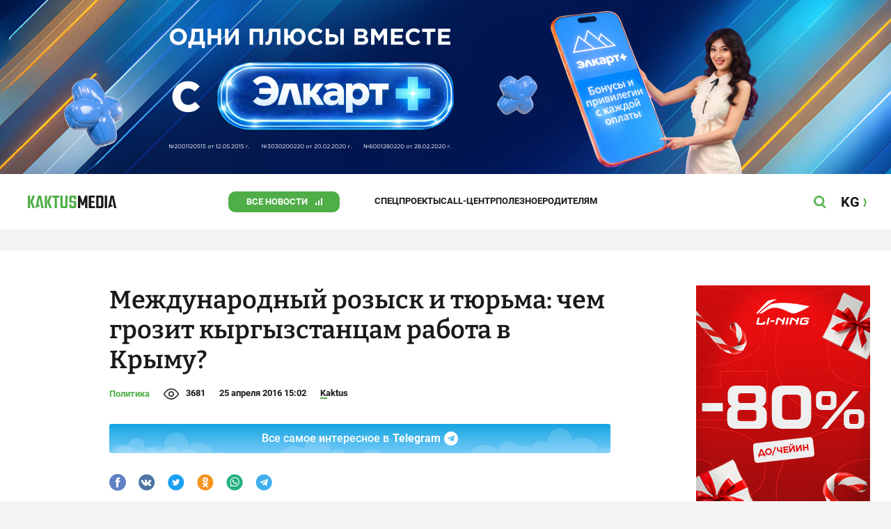

--- FILE ---
content_type: text/html;charset=utf-8
request_url: https://kaktus.media/doc/337124_mejdynarodnyy_rozysk_i_turma:_chem_grozit_kyrgyzstancam_rabota_v_krymy.html
body_size: 37211
content:
        <!doctype html>
        <html lang="ru" data-int="1">
            <head>
                
        <script async src="https://www.google-analytics.com/analytics.js"></script>
        <!-- Google Tag Manager -->
        <script>(function(w,d,s,l,i){w[l]=w[l]||[];w[l].push({'gtm.start':
                    new Date().getTime(),event:'gtm.js'});var f=d.getElementsByTagName(s)[0],
                j=d.createElement(s),dl=l!='dataLayer'?'&l='+l:'';j.async=true;j.src=
                'https://www.googletagmanager.com/gtm.js?id='+i+dl;f.parentNode.insertBefore(j,f);
            })(window,document,'script','dataLayer','GTM-52XXC8B');</script>
        <!-- End Google Tag Manager -->
                <script> (function (d, w, c) { (w[c] = w[c] || []).push(function() { try { w.yaCounter37244920 = new Ya.Metrika({ id:37244920, clickmap:true, trackLinks:true, accurateTrackBounce:true }); } catch(e) { } }); var n = d.getElementsByTagName("script")[0], s = d.createElement("script"), f = function () { n.parentNode.insertBefore(s, n); }; s.type = "text/javascript"; s.async = true; s.src = "https://mc.yandex.ru/metrika/watch.js"; if (w.opera == "[object Opera]") { d.addEventListener("DOMContentLoaded", f, false); } else { f(); } })(document, window, "yandex_metrika_callbacks"); </script> <noscript><div><img src="https://mc.yandex.ru/watch/37244920" style="position:absolute; left:-9999px;" alt="" /></div></noscript>
        <!--В <head> сайта один раз добавьте код загрузчика-->
        <script>window.yaContextCb = window.yaContextCb || []</script>
        <script src="https://yandex.ru/ads/system/context.js" async></script>
                <!-- Facebook Pixel Code -->
        <script>
            !function(f,b,e,v,n,t,s)
            {if(f.fbq)return;n=f.fbq=function(){n.callMethod?
                n.callMethod.apply(n,arguments):n.queue.push(arguments)};
                if(!f._fbq)f._fbq=n;n.push=n;n.loaded=!0;n.version='2.0';
                n.queue=[];t=b.createElement(e);t.async=!0;
                t.src=v;s=b.getElementsByTagName(e)[0];
                s.parentNode.insertBefore(t,s)}(window, document,'script',
                'https://connect.facebook.net/en_US/fbevents.js');
            fbq('init', '261538182565658');
            fbq('track', 'PageView');
        </script>
        <noscript><img height="1" width="1" style="display:none"
                       src="https://www.facebook.com/tr?id=261538182565658&ev=PageView&noscript=1"
            /></noscript>
        <!-- End Facebook Pixel Code -->
                        <title>Международный розыск и тюрьма: чем грозит кыргызстанцам работа в Крыму?</title>
<meta content="Международный розыск и тюрьма: чем грозит кыргызстанцам работа в Крыму?" name="title"/>
<meta content="Международный розыск и тюрьма: чем грозит кыргызстанцам работа в Крыму?" property="og:title"/>
<meta content="Международный розыск и тюрьма: чем грозит кыргызстанцам работа в Крыму?" name="twitter:title"/>
<meta content="По теме:Посол Украины: Кыргызстан до сих пор не отреагировал на нашу ноту протестаПосольство Украины в Кыргызстане решил" name="description"/>
<meta content="По теме:Посол Украины: Кыргызстан до сих пор не отреагировал на нашу ноту протестаПосольство Украины в Кыргызстане решил" property="og:description"/>
<meta content="По теме:Посол Украины: Кыргызстан до сих пор не отреагировал на нашу ноту протестаПосольство Украины в Кыргызстане решил" name="twitter:description"/>
<meta content="https://kaktus.media/doc/337124_mejdynarodnyy_rozysk_i_turma:_chem_grozit_kyrgyzstancam_rabota_v_krymy.html" property="og:url"/>
<meta content="article" property="og:type"/>
<meta content="1769350561" property="og:updated_time"/>
<meta content="https://data.kaktus.media/image/big/2016-04-25_15-02-48_578604.jpg?v=1769350561" property="og:image"/>
<meta content="https://data.kaktus.media/image/big/2016-04-25_15-02-48_578604.jpg" name="twitter:image"/>
<link href="https://kaktus.media/doc/337124_mejdynarodnyy_rozysk_i_turma:_chem_grozit_kyrgyzstancam_rabota_v_krymy.html" rel="canonical"/>
<meta charset="utg-8"/>
<meta content="новости Кыргызстана, новости Бишкека, новости Кыргызстана на сегодня, новости Киргизии, вечерние новости Бишкека, новости, Бишкек, Кыргызстан, важное" name="keywords"/>
<meta content="width=device-width, initial-scale=1, minimum-scale=1, maximum-scale=1, user-scalable=0" name="viewport"/>
<meta content="summary_large_image" name="twitter:card"/>
<meta content="#4FAE47" name="theme-color"/>
<meta content="#4FAE47" name="msapplication-navbutton-color"/>
<meta content="yes" name="apple-mobile-web-app-capable"/>
<meta content="#4FAE47" name="apple-mobile-web-app-status-bar-style"/>
<meta content="92nm14krul2ox01kccusdzu1dpotzv" name="facebook-domain-verification"/>
<meta content="kaktus.media" property="twitter:domain"/>
<meta content="https://kaktus.media/" property="twitter:url"/>
<script async defer src="https://kaktus.media/src/Template/Base/scripts/lazysizes.min.js?mtime=1616564568"/></script>
<script async defer src="https://cdn.jsdelivr.net/npm/jquery@3.5.1/dist/jquery.min.js"/></script>
<script async defer src="https://banner.kaktus.media/load/?session_id=8et9kt25p86b6o7r0u9igpi3hc"/></script>
<link href="https://kaktus.media/src/Template/Block/Header/style/Base.css?mtime=1673234775" rel="stylesheet"/>
<link href="https://kaktus.media/src/Template/Block/Header/style/Menu.css?mtime=1758096323" rel="stylesheet"/>
<link href="https://kaktus.media/src/Template/Block/Header/style/Search.css?mtime=1613731673" rel="stylesheet"/>
<link href="https://kaktus.media/src/Template/Block/NewYearDecoration/NewYearDecoration.css?mtime=1765263744" rel="stylesheet"/>
<script async defer src="https://ajax.googleapis.com/ajax/libs/jquery/3.5.1/jquery.min.js"/></script>
<script async defer src="https://kaktus.media/src/Template/Block/NewYearDecoration/NewYearDecoration.js?mtime=1640317782"/></script>
<link as="image" href="https://kaktus.media/src/Template/Block/Footer/logo.svg?mtime=1613630869" rel="preload"/>
<link as="image" href="https://kaktus.media/src/Template/Block/Footer/logo-hover.svg?mtime=1613706295" rel="preload"/>
<link href="https://kaktus.media/src/Template/Base/favicon/apple-touch-icon.png?mtime=1614833168" rel="apple-touch-icon" sizes="180x180"/>
<link href="https://kaktus.media/src/Template/Base/favicon/favicon-32x32.png?mtime=1614833169" rel="image/png" sizes="32x32"/>
<link href="https://kaktus.media/src/Template/Base/favicon/favicon-16x16.png?mtime=1614833169" rel="image/png" sizes="16x16"/>
<link href="https://kaktus.media/src/Template/Base/favicon/site.webmanifest?mtime=1614833170" rel="manifest"/>
<meta content="#da532c" name="msapplication-TileColor"/>
<meta content="#ffffff" name="theme-color"/>
<link href="https://kaktus.media/src/Template/Base/favicon/favicon.ico?mtime=1614833169" rel="icon" type="image/x-icon"/>
                <link href="https://kaktus.media/src/Template/Page/Article/Article.css?mtime=1666864204" rel="stylesheet"/>
<link href="https://cdnjs.cloudflare.com/ajax/libs/tiny-slider/2.9.3/tiny-slider.css" rel="stylesheet"/>
<link href="https://kaktus.media/src/Template/Block/Gallery/GallerySingle.css?mtime=1624875753" rel="stylesheet"/>
<link href="https://kaktus.media/src/Template/Block/Gallery/GalleryMulti.css?mtime=1624875746" rel="stylesheet"/>
<link href="https://kaktus.media/src/Template/Block/Gallery/GalleryOriginal.css?mtime=1696934198" rel="stylesheet"/>
<link href="https://kaktus.media/src/Template/Block/TelegramBlock/TelegramBlock.css?mtime=1622183769" rel="stylesheet"/>
<link href="https://kaktus.media/src/Template/Block/BannerBArticle/BannerBArticle.css?mtime=1622181614" rel="stylesheet"/>
<link href="https://kaktus.media/src/Template/Block/BbCode/Broadcast.css?mtime=1635134245" rel="stylesheet"/>
<link href="https://kaktus.media/src/Template/Block/BbCode/BbCode.css?mtime=1676010651" rel="stylesheet"/>
<link href="https://kaktus.media/src/Template/Block/BannerBArticleSingle/BannerBArticleSingle.css?mtime=1614750423" rel="stylesheet"/>
<link href="https://kaktus.media/src/Template/Block/BannerB1ArticleSingle/BannerB1ArticleSingle.css?mtime=1614753195" rel="stylesheet"/>
<link href="https://kaktus.media/src/Template/Block/BannerB1Article/BannerB1Article.css?mtime=1614750423" rel="stylesheet"/>
<link href="https://kaktus.media/src/Template/Block/CompanyArticles/CompanyArticles.css?mtime=1622030052" rel="stylesheet"/>
<link href="https://kaktus.media/src/Template/Block/BannerC/BannerC.css?mtime=1614750423" rel="stylesheet"/>
<link href="https://kaktus.media/src/Template/Block/Dashboard/Dashboard.css?mtime=1726547607" rel="stylesheet"/>
<link href="https://kaktus.media/src/Template/Block/Dashboard/Board/style/Base.css?mtime=1616584086" rel="stylesheet"/>
<link href="https://kaktus.media/src/Template/Block/Dashboard/Board/style/Single.css?mtime=1614236036" rel="stylesheet"/>
<link href="https://kaktus.media/src/Template/Block/Dashboard/Board/style/Two.css?mtime=1614668195" rel="stylesheet"/>
<link href="https://kaktus.media/src/Template/Block/Dashboard/Board/style/Three.css?mtime=1614668195" rel="stylesheet"/>
<link href="https://kaktus.media/src/Template/Block/Dashboard/Board/style/Fore.css?mtime=1614668195" rel="stylesheet"/>
<link href="https://kaktus.media/src/Template/Block/Dashboard/Board/style/Five.css?mtime=1617077928" rel="stylesheet"/>
<link href="https://kaktus.media/src/Template/Block/Dashboard/Board/style/SingleMedia.css?mtime=1613709190" rel="stylesheet"/>
<link href="https://kaktus.media/src/Template/Block/Dashboard/Board/style/TwoMedia.css?mtime=1614668195" rel="stylesheet"/>
<link href="https://kaktus.media/src/Template/Block/Dashboard/Board/style/ThreeMedia.css?mtime=1614668195" rel="stylesheet"/>
<link href="https://kaktus.media/src/Template/Block/Dashboard/Board/style/ForeMedia.css?mtime=1614668195" rel="stylesheet"/>
<link href="https://kaktus.media/src/Template/Block/Dashboard/Board/style/ThreeMediaExtend.css?mtime=1614668195" rel="stylesheet"/>
<link href="https://kaktus.media/src/Template/Block/Dashboard/Content/LineBig/LineBig.css?mtime=1625023199" rel="stylesheet"/>
<link href="https://kaktus.media/src/Template/Block/Dashboard/Content/Card/Card.css?mtime=1625023036" rel="stylesheet"/>
<link href="https://kaktus.media/src/Template/Block/Dashboard/Content/Line/Line.css?mtime=1625023156" rel="stylesheet"/>
<link href="https://kaktus.media/src/Template/Block/Dashboard/Content/CardMedia/CardMedia.css?mtime=1625023122" rel="stylesheet"/>
<link href="https://kaktus.media/src/Template/Base/fonts/roboto/style.css?mtime=1613551855" rel="stylesheet"/>
<link href="https://kaktus.media/src/Template/Base/fonts/bitter/style.css?mtime=1614915840" rel="stylesheet"/>
<link href="https://kaktus.media/src/Template/Base/normalize.min.css?mtime=1654854738" rel="stylesheet"/>
<link href="https://kaktus.media/src/Template/Base/Base.css?mtime=1640246833" rel="stylesheet"/>
<link href="https://kaktus.media/src/Template/Block/BannerA/BannerA.css?mtime=1614750423" rel="stylesheet"/>
<link href="https://kaktus.media/src/Template/Block/NewYearDecoration/NewYearDecoration.css?mtime=1765263744" rel="stylesheet"/>
<link href="https://kaktus.media/src/Template/Block/Footer/Footer.css?mtime=1673939260" rel="stylesheet"/>
<link href="https://kaktus.media/src/Template/Block/BannerM/BannerM.css?mtime=1614750423" rel="stylesheet"/>
<link href="https://kaktus.media/src/Template/Block/Up/Up.css?mtime=1615437278" rel="stylesheet"/>
            </head>
            <body>
                        <div class="BannerA" tabindex="-1" data-stat="bannerA">
            <style>@media (max-width: 1239px){.bnr-a-branding{display:none !important;}}</style><div class="bnr bnr-a bnr-a-branding" data-key="kaktus/a" data-part="branding" data-type="branding"></div>
            <div class="BannerA--parent">
                <div class="BannerA--content">
                    <style>@media (min-width: 481px){.bnr-a-mobile{display:none !important;}}</style><div class="bnr bnr-a bnr-a-mobile" data-key="kaktus/a" data-part="mobile" data-type="banner"><div style="padding-top:31.25%;"></div></div>
                    <style>@media (max-width: 480px){.bnr-a-tablet{display:none !important;}}@media (min-width: 1240px){.bnr-a-tablet{display:none !important;}}</style><div class="bnr bnr-a bnr-a-tablet" data-key="kaktus/a" data-part="tablet" data-type="banner"><div style="padding-top:20.833333333333%;"></div></div>
                    <style>@media (max-width: 1239px){.bnr-a-desktop{display:none !important;}}</style><div class="bnr bnr-a bnr-a-desktop" data-key="kaktus/a" data-part="desktop" data-type="banner"><div style="padding-top:20.491803278689%;"></div></div>
                </div>
            </div>
        </div>

                                <header
                class="Header"
                data-stat="header"
        >
            <div class="Header--content">
                <a
                    class="Header--logo"
                    href="https://kaktus.media/"
                    data-stat="logo"
                >
                    <img
                        class="Header--logo-img"
                        src="https://kaktus.media/src/Template/Block/Header/img/logo.svg?mtime=1613469299"
                        alt="Логотип kaktus.media"
                    />
                    <img
                        class="Header--logo-img-hover"
                        src="https://kaktus.media/src/Template/Block/Header/img/logo-hover.svg?mtime=1613710204"
                        alt="Логотип kaktus.media"
                    />
                </a>
                <ul class="Header--tags" data-stat="tags">
                                        <li
                            class="Header--tag"
                            data-id="8"
                    >
                        <a
                                class="Header--tag-link"
                                data-stat="tag"
                                data-stat-num="8"
                                href="https://kaktus.media/?lable=8"
                        >
                            Все новости                        </a>
                    </li>
                                        <li
                            class="Header--tag"
                            data-id="7650"
                    >
                        <a
                                class="Header--tag-link"
                                data-stat="tag"
                                data-stat-num="7650"
                                href="https://kaktus.media/?lable=7650"
                        >
                            Спецпроекты                        </a>
                    </li>
                                        <li
                            class="Header--tag"
                            data-id="15"
                    >
                        <a
                                class="Header--tag-link"
                                data-stat="tag"
                                data-stat-num="15"
                                href="https://kaktus.media/?lable=15"
                        >
                            Call-центр                        </a>
                    </li>
                                        <li
                            class="Header--tag"
                            data-id="7612"
                    >
                        <a
                                class="Header--tag-link"
                                data-stat="tag"
                                data-stat-num="7612"
                                href="https://kaktus.media/?lable=7612"
                        >
                            Полезное                        </a>
                    </li>
                                        <li
                            class="Header--tag"
                            data-id="000"
                    >
                        <a
                                class="Header--tag-link"
                                data-stat="tag"
                                data-stat-num="000"
                                href="https://parentteenguide.kaktus.media/"
                        >
                            Родителям
                        </a>
                    </li>
                </ul>
                <button
                        class="Header--button Header--search-button"
                        data-stat="search button"
                ></button>
                <button
                        class="Header--button Header--menu-button"
                        data-stat="menu button"
                ></button>
                <a
                        class="Header--lang"
                        href="https://kaktus.kg/"
                        data-stat="lang"
                >
                    <span class="Header--lang-content">
                        KG                    </span>
                </a>
            </div>
            <div class="Header--search" data-stat="search">
                <div class="Header--search--content">
                    <form
                            class="Header--search--form"
                            method="get"
                            action="https://kaktus.media/"
                    >
                        <label class="Header--search--row">
                            <input
                                    class="Header--search--form-input"
                                    name="search"
                                    value=""
                                    placeholder="Введите запрос"
                            />
                            <button class="Header--search--close" type="button" data-stat="close"></button>
                        </label>
                    </form>
                </div>
            </div>
            <div class="Header--menu" data-stat="menu">
                <ul class="Header--menu-tags" data-stat="tags">
                    <li class="Header--menu-tag Header--menu-tag--main">
                        <a
                                class="Header--menu-tag-link"
                                href="https://kaktus.media/"
                                data-stat="main"
                        >
                            Главная                        </a>
                    </li>
                                            <li class="Header--menu-tag">
                            <a
                                    class="Header--menu-tag-link"
                                    href="https://kaktus.media/?lable=8"
                                    data-stat="tag"
                                    data-stat-num="8"
                            >
                                Все новости                            </a>
                        </li>
                                            <li class="Header--menu-tag">
                            <a
                                    class="Header--menu-tag-link"
                                    href="https://kaktus.media/?lable=7650"
                                    data-stat="tag"
                                    data-stat-num="7650"
                            >
                                Спецпроекты                            </a>
                        </li>
                                            <li class="Header--menu-tag">
                            <a
                                    class="Header--menu-tag-link"
                                    href="https://kaktus.media/?lable=15"
                                    data-stat="tag"
                                    data-stat-num="15"
                            >
                                Call-центр                            </a>
                        </li>
                                            <li class="Header--menu-tag">
                            <a
                                    class="Header--menu-tag-link"
                                    href="https://kaktus.media/?lable=7612"
                                    data-stat="tag"
                                    data-stat-num="7612"
                            >
                                Полезное                            </a>
                        </li>
                                        <li
                            class="Header--menu-tag"
                            data-id="000"
                    >
                        <a
                                class="Header--menu-tag-link"
                                data-stat="tag"
                                data-stat-num="000"
                                href="https://parentteenguide.kaktus.media/"
                        >
                            Родителям
                        </a>
                    </li>
                </ul>
                <div class="Header--menu-lang">
                    <a
                            class="Header--menu-lang-link"
                            href="https://kaktus.kg/"
                            target="_blank"
                            data-stat="lang"
                    >
                        Кыргызча                    </a>
                </div>
                <div class="Header--menu-bottom">
                    <div
                            class="Header--menu-contacts-parent"
                            data-stat="contacts"
                    >
                                                    <div
                                    class="Header--menu-contacts Header--menu-contacts--redaction"
                                    data-stat="redaction"
                            >
                                <div class="Header--menu-contacts-title">
                                    Редакция:                                </div>
                                <ul class="Header--menu-contacts-list">
                                                                                                                    <li class="Header--menu-contacts-contact">
                                            <a
                                                    class="Header--menu-contacts-contact-link Header--menu-contacts-contact-link--mobile"
                                                    href="tel:+996 (700) 62 07 60"
                                                    data-stat="mobile"
                                            >
                                                +996 (700) 62 07 60                                            </a>
                                        </li>
                                                                                                                    <li class="Header--menu-contacts-contact">
                                            <a class="Header--menu-contacts-contact-link Header--menu-contacts-contact-link--email" href="/cdn-cgi/l/email-protection#9af3f4fcf5daf1fbf1eeefe9b4edf5e8f1" data-stat="email">
                                                <span class="__cf_email__" data-cfemail="dfb6b1b9b09fb4beb4abaaacf1a8b0adb4">[email&#160;protected]</span>                                            </a>
                                        </li>
                                                                    </ul>
                                                            </div>
                                                    <div
                                    class="Header--menu-contacts Header--menu-contacts--reklama"
                                    data-stat="reklama"
                            >
                                <div class="Header--menu-contacts-title">
                                    Отдел рекламы:                                </div>
                                <ul class="Header--menu-contacts-list">
                                                                                                                    <li class="Header--menu-contacts-contact">
                                            <a
                                                    class="Header--menu-contacts-contact-link Header--menu-contacts-contact-link--phone"
                                                    href="tel:+996 (990) 90 40 09"
                                                    data-stat="phone"
                                            >
                                                +996 (990) 90 40 09                                            </a>
                                        </li>
                                                                                                                    <li class="Header--menu-contacts-contact">
                                            <a
                                                    class="Header--menu-contacts-contact-link Header--menu-contacts-contact-link--phone_1"
                                                    href="tel:+996 (701) 70 80 70"
                                                    data-stat="phone_1"
                                            >
                                                +996 (701) 70 80 70                                            </a>
                                        </li>
                                                                                                                    <li class="Header--menu-contacts-contact">
                                            <a
                                                    class="Header--menu-contacts-contact-link Header--menu-contacts-contact-link--phone_2"
                                                    href="tel:+996 (312) 66 20 63"
                                                    data-stat="phone_2"
                                            >
                                                +996 (312) 66 20 63                                            </a>
                                        </li>
                                                                    </ul>
                                                                    <div class="Header--menu-contacts-reklama">
                                        <a
                                                class="Header--menu-contacts-reklama-link"
                                                href="https://kaktus.media/?reklama"
                                                data-stat="ad"
                                        >
                                            Реклама на сайте                                        </a>
                                    </div>
                                                            </div>
                                            </div>
                    <ul
                            class="Header--menu-socials"
                            data-stat="socials"
                    >
                                                    <li class="Header--menu-socials-item">
                                <a
                                        class="Header--menu-socials-item-link Header--menu-socials-item-link--rss"
                                        href="https://kaktus.media/?rss"
                                        target="_blank"
                                        data-stat="rss"
                                ></a>
                            </li>
                                                    <li class="Header--menu-socials-item">
                                <a
                                        class="Header--menu-socials-item-link Header--menu-socials-item-link--facebook"
                                        href="https://www.facebook.com/kaktus.kyrgyzstan/"
                                        target="_blank"
                                        data-stat="facebook"
                                ></a>
                            </li>
                                                    <li class="Header--menu-socials-item">
                                <a
                                        class="Header--menu-socials-item-link Header--menu-socials-item-link--odnoklassniki"
                                        href="https://ok.ru/kaktus.media"
                                        target="_blank"
                                        data-stat="odnoklassniki"
                                ></a>
                            </li>
                                                    <li class="Header--menu-socials-item">
                                <a
                                        class="Header--menu-socials-item-link Header--menu-socials-item-link--twitter"
                                        href="https://twitter.com/kaktus__media"
                                        target="_blank"
                                        data-stat="twitter"
                                ></a>
                            </li>
                                                    <li class="Header--menu-socials-item">
                                <a
                                        class="Header--menu-socials-item-link Header--menu-socials-item-link--youtube"
                                        href="https://www.youtube.com/channel/UCzJdIIIJLJtCOQ53vCcRVaQ"
                                        target="_blank"
                                        data-stat="youtube"
                                ></a>
                            </li>
                                                    <li class="Header--menu-socials-item">
                                <a
                                        class="Header--menu-socials-item-link Header--menu-socials-item-link--instagram"
                                        href="https://www.instagram.com/kaktus__media/"
                                        target="_blank"
                                        data-stat="instagram"
                                ></a>
                            </li>
                                                    <li class="Header--menu-socials-item">
                                <a
                                        class="Header--menu-socials-item-link Header--menu-socials-item-link--telegram"
                                        href="https://t.me/kaktus_mediakg"
                                        target="_blank"
                                        data-stat="telegram"
                                ></a>
                            </li>
                                                    <li class="Header--menu-socials-item">
                                <a
                                        class="Header--menu-socials-item-link Header--menu-socials-item-link--tiktok"
                                        href="https://www.tiktok.com/@kaktus.media?"
                                        target="_blank"
                                        data-stat="tiktok"
                                ></a>
                            </li>
                                            </ul>
                </div>
            </div>
        </header>
                                                    <div class="Article" data-stat="article" data-id="337124">
                <div class="Article--background">
                    <article class="Article--content" itemscope itemtype="http://schema.org/NewsArticle">
                                <span
                style="display: none;"
                itemprop="author"
                itemscope
                itemtype="https://schema.org/Organization"
        >
            <span itemprop="name">kaktus.media</span>
            <span itemprop="logo" itemscope itemtype="https://schema.org/ImageObject">
                <link itemprop="contentUrl" href="https://kaktus.media/src/Template/Page/Article/logo.png?mtime=1501816054"/>
                <link itemprop="url" href="https://kaktus.media/src/Template/Page/Article/logo.png?mtime=1501816054"/>
            </span>
        </span>
                                <div class="Article--block">
                            <div class="Article--block-content">
                                <h1 class="Article--title" itemprop="name">
                                    <span itemprop="headline">
                                        Международный розыск и тюрьма: чем грозит кыргызстанцам работа в Крыму?                                    </span>
                                </h1>
                                <div class="Article--info">
                                    <div class="Article--category">
                                                                                                                                    <a class="Article--category-link" href="https://kaktus.media/?lable=1">
                                                    Политика                                                </a>
                                                                                                                                                                                                                                                                                                                                                                                                                                                                                                                                                                                                                                                                                                                                                                                                                                                                                                                                                                                                </div>
                                    <div class="Article--views">3681</div>
                                    <div class="Article--countComment tolstoy-comments-count" data-identity="337124"></div>
                                    <time
                                        class="Article--createAt"
                                        itemprop="datePublished"
                                        datetime="2016-04-25T15:02:49+06:00"
                                    >25 апреля 2016 15:02</time>
                                                                                        <a
                class="Article--author"
                href="https://kaktus.media/?lable=7107"
                target="_blank"
                data-stat="authors author"
                data-stat-num="Kaktus"
            >
                Kaktus            </a>
                                                                            </div>
                                                                            <div class="Article--tg-block">
                <a href="https://t.me/kaktus_mediakg" class="Article--tg-block-link" target="_blank">
                    <div class="Article--tg-block-text">
                        Все самое интересное в
                        <span class="Article--tg-block-tgname">Telegram</span>
                        <div class="tgblock-img"></div>
                    </div>
                </a>
            </div>
                                                <div class="Article--socials" data-stat="socials">
                            <a
                        class="Article--socials-item"
                        data-social="facebook"
                        href="https://www.facebook.com/sharer/sharer.php?src=sp&u=https://kaktus.media/doc/337124_mejdynarodnyy_rozysk_i_turma:_chem_grozit_kyrgyzstancam_rabota_v_krymy.html"
                        target="_blank"
                        data-stat="social facebook"
                ></a>
                            <a
                        class="Article--socials-item"
                        data-social="vkontakte"
                        href="http://vk.com/share.php?url=https://kaktus.media/doc/337124_mejdynarodnyy_rozysk_i_turma:_chem_grozit_kyrgyzstancam_rabota_v_krymy.html&title=Международный розыск и тюрьма: чем грозит кыргызстанцам работа в Крыму?&description=По теме:Посол Украины: Кыргызстан до сих пор не отреагировал на нашу ноту протестаПосольство Украины в Кыргызстане решил&image=https://data.kaktus.media/image/big/2016-04-25_15-02-48_578604.jpg&noparse=true"
                        target="_blank"
                        data-stat="social vkontakte"
                ></a>
                            <a
                        class="Article--socials-item"
                        data-social="twitter"
                        href="https://twitter.com/intent/tweet?url=https://kaktus.media/337124&original_referer=https://kaktus.media/doc/337124_mejdynarodnyy_rozysk_i_turma:_chem_grozit_kyrgyzstancam_rabota_v_krymy.html&text="
                        target="_blank"
                        data-stat="social twitter"
                ></a>
                            <a
                        class="Article--socials-item"
                        data-social="odnoklassniki"
                        href="http://www.odnoklassniki.ru/dk?st.cmd=addShare&st._surl=https://kaktus.media/doc/337124_mejdynarodnyy_rozysk_i_turma:_chem_grozit_kyrgyzstancam_rabota_v_krymy.html"
                        target="_blank"
                        data-stat="social odnoklassniki"
                ></a>
                            <a
                        class="Article--socials-item"
                        data-social="whatsapp"
                        href="https://api.whatsapp.com/send?text=Международный розыск и тюрьма: чем грозит кыргызстанцам работа в Крыму? https://kaktus.media/doc/337124_mejdynarodnyy_rozysk_i_turma:_chem_grozit_kyrgyzstancam_rabota_v_krymy.html"
                        target="_blank"
                        data-stat="social whatsapp"
                ></a>
                            <a
                        class="Article--socials-item"
                        data-social="telegram"
                        href="https://telegram.me/share/url?text=Международный розыск и тюрьма: чем грозит кыргызстанцам работа в Крыму?&url=https://kaktus.media/doc/337124_mejdynarodnyy_rozysk_i_turma:_chem_grozit_kyrgyzstancam_rabota_v_krymy.html"
                        target="_blank"
                        data-stat="social telegram"
                ></a>
                    </div>
                                                <div class="BannerBArticle" data-stat="bannerB">
            <style>@media (min-width: 481px){.bnr-b-mobile{display:none !important;}}</style><div class="bnr bnr-b bnr-b-mobile" data-key="kaktus/b" data-part="mobile" data-type="banner"><div style="padding-top:31.25%;"></div></div>
            <style>@media (max-width: 480px){.bnr-b-tablet{display:none !important;}}@media (min-width: 1240px){.bnr-b-tablet{display:none !important;}}</style><div class="bnr bnr-b bnr-b-tablet" data-key="kaktus/b" data-part="tablet" data-type="banner"><div style="padding-top:20.833333333333%;"></div></div>
        </div>
                                        <div class="Article--text" data-stat="text">

                                    <!--AdFox START-->
                                    <!--yandex_npihota@zima.kg-->
                                    <!--Площадка: kaktus.media / * / *-->
                                    <!--Тип баннера: Inpage video-->
                                    <!--Расположение: середина страницы-->
                                    <div id="adfox_174104457405786072"></div>
                                    <script data-cfasync="false" src="/cdn-cgi/scripts/5c5dd728/cloudflare-static/email-decode.min.js"></script><script>
                                        window.yaContextCb.push(()=>{
                                            Ya.adfoxCode.create({
                                                ownerId: 11655316,
                                                containerId: 'adfox_174104457405786072',
                                                params: {
                                                    pp: 'h',
                                                    ps: 'iswi',
                                                    p2: 'jjlh',
                                                    insertAfter: 'body > div.Article > div.Article--background > article > div > div.Article--block-content > div.Article--text > div.BbCode > p:nth-child(2)',
                                                    insertPosition: '0',
                                                    stick: false,
                                                    stickTo: 'auto',
                                                    stickyColorScheme: 'light'
                                                }
                                            })
                                        })
                                    </script>


                                                                        <div class="BbCode"><div class="bb-html"><div class="bb-articles"><div class="bb-articles-title">По теме:</div><div class="bb-articles-list"><div class="bb-articles-article"><a class="bb-articles-article-image" href="https://kaktus.media/doc/337030_posol_ykrainy:_kyrgyzstan_do_sih_por_ne_otreagiroval_na_nashy_noty_protesta.html"><img class="bb-articles-article-image-img" src="https://data.kaktus.media/image/big/2016-04-25_15-29-45_197564.jpg" /></a><a class="bb-articles-article-name" href="https://kaktus.media/doc/337030_posol_ykrainy:_kyrgyzstan_do_sih_por_ne_otreagiroval_na_nashy_noty_protesta.html">Посол Украины: Кыргызстан до сих пор не отреагировал на нашу ноту протеста</a></div></div></div></div><p>Посольство Украины в Кыргызстане решило подробно разъяснить, чем грозит кыргызстанцам работа в Крыму. Перечень правовых последствий как для физических лиц, решивших трудоустроиться на указанной территории, так и для юридических, которые такому трудоустройству будут содействовать, дипведомство обнародовало сегодня, 25 апреля. </p><p>Напомним, в минувший четверг посольство Украины в Бишкеке направило ноту протеста в адрес МИД Кыргызстана. Письмо с пометкой "весьма срочно" касалось объявления Госслужбы миграции КР о том, что <a class="bb-link" href="https://kaktus.media/doc/336931_kyrgyzstancev_pozvali_rabotat_v_ialty.html" target="_blank">500 кыргызстанцев могут трудоустроиться в крымские отели</a> (кстати, на момент публикации объявление это до сих пор размещено на сайте миграционного ведомства).</p><p>В частности, в заявлении говорилось о том, что посольство рассматривает действия Госслужбы миграции КР "как недружественный шаг, который противоречит партнерским и доверительным отношениям" между двумя странами. Также дипломаты предупредили, что кыргызстанцы, которые примут приглашение поработать в Крыму, рискуют быть привлеченными к ответственности в соответствии с законодательством Украины. Однако <b>если ранее речь шла об административной ответственности, то сегодня посольство разъяснило, что украинское законодательство предусматривает и более жесткую, уголовную, ответственность.</p></b><h2>Статья 332¹ Уголовного кодекса Украины</h2><div data-stat='vrez' class='bb-vrez'><p>Нарушение порядка въезда на временно оккупированную территорию Украины и выезда из нее с целью причинения вреда интересам государства карается ограничением свободы на срок до трех лет или лишением свободы на аналогичный срок. </p><p>Совершение этих же деяний повторно или по предварительному сговору группой лиц, или должностным лицом с использованием служебного положения, караются лишением свободы на срок от трех до пяти лет. </p><p>Если же такие деяния совершаются организованной группой, санкция может достигать восьми лет лишения свободы.</p></div><p>При этом преследованию могут подвергнуться и юридические лица, которые будут содействовать трудоустройству граждан Кыргызстана в Крыму. Их действия могут быть квалифицированы как <b>незаконная переправка лиц через государственную границу Украины</b>. </p><h2>Статья 332 Уголовного кодекса Украины</h2><div data-stat='vrez' class='bb-vrez'><p>Ответственность за незаконную переправку лиц через государственную границу Украины, включая не только саму переправку, а и руководство такими действиями или содействие их свершению советами, указаниями, путем предоставления транспортных средств или устранения помех, предусматривает лишение свободы на срок от трех до пяти лет. </p><p>Те же преступные деяния, совершенные повторно или по предварительному сговору или должностным лицом с использованием служебного положения, ужесточают санкцию до семи лет лишения свободы. </p><p>Аналогичные деяния, осуществленные организованной группой или в целях наживы, караются лишением свободы на срок от семи до девяти лет.</p></div><p>Посольство Украины особо подчеркивает, что вышеуказанные уголовные правонарушения, совершенные в совокупности с деяниями, предусмотренными статьями <a class="bb-link" href="http://meget.kiev.ua/kodeks/ugolovniy-kodeks/razdel-1-1/" target="_blank">109, 110, 110-2, 113, 114, 114-1, 258, 258-1, 258-2, 258-3, 258-4, 258-5, 436, 436-1, 437, 438, 439, 440, 441, 442, 443, 444, 445, 446, 447 УК Украины,</a> предусматривают применение к нарушителю процедуры специального досудебного расследования и судебного рассмотрения в порядке уголовного производства без присутствия обвиняемого.</p><p>В таких случаях компетентные правоохранительные органы Украины объявляют соответствующим лицам о подозрении в совершении уголовного правонарушения и обращаются к стране их гражданства с ходатайством ознакомить подозреваемых с сообщением о подозрении, провести их допрос, а также иные необходимые процессуальные действия. </p><div data-stat='vrez' class='bb-vrez'><p>В случае отказа компетентных органов Украина объявляет подозреваемых в международный розыск и начинает процедуру их заочного осуждения. После вынесения приговора Украина будет продолжать розыск осужденных лиц с целью привлечения их к ответственности для отбывания установленного судом наказания.</p><p><b>Законодательство Украины не предусматривает сроков давности для этой процедуры:</b> осужденные таким образом лица будут разыскиваться до тех пор, пока они не будут найдены.</p></div><p>Отметим, редакция <b>Kaktus.media</b> пыталась получить комментарии относительно ситуации в МИД Кыргызстана и в Госслужбе миграции КР. В пресс-службе Министерства иностранных дел сослались на отсутствие информации и не смогли ответить, намерены ли отечественные дипломаты каким-то образом реагировать на заявления посольства Украины, а в миграционном ведомстве пообещали распространить сегодня официальное заявление.</p></div>                                </div>
                                                                                                        <ul class="Article--tags" data-stat="tags">
                            <li class="Article--tags-tag">
                    <a
                            class="Article--tags-tag-link"
                            href="https://kaktus.media/?lable=3654"
                            data-stat="tag"
                            data-stat-num="3654"
                    >
                        МИД                    </a>
                </li>
                            <li class="Article--tags-tag">
                    <a
                            class="Article--tags-tag-link"
                            href="https://kaktus.media/?lable=5429"
                            data-stat="tag"
                            data-stat-num="5429"
                    >
                        трудовая миграция                    </a>
                </li>
                            <li class="Article--tags-tag">
                    <a
                            class="Article--tags-tag-link"
                            href="https://kaktus.media/?lable=5497"
                            data-stat="tag"
                            data-stat-num="5497"
                    >
                        уголовная ответственность                    </a>
                </li>
                            <li class="Article--tags-tag">
                    <a
                            class="Article--tags-tag-link"
                            href="https://kaktus.media/?lable=5517"
                            data-stat="tag"
                            data-stat-num="5517"
                    >
                        Украина                    </a>
                </li>
                            <li class="Article--tags-tag">
                    <a
                            class="Article--tags-tag-link"
                            href="https://kaktus.media/?lable=6299"
                            data-stat="tag"
                            data-stat-num="6299"
                    >
                        Уголовный кодекс                    </a>
                </li>
                            <li class="Article--tags-tag">
                    <a
                            class="Article--tags-tag-link"
                            href="https://kaktus.media/?lable=7211"
                            data-stat="tag"
                            data-stat-num="7211"
                    >
                        Госслужба по миграции                    </a>
                </li>
                    </ul>
                                                <div class="Article--callCenter" data-stat="callCenter">
            <span class="Article--callCenter-text">
                Есть тема? Пишите Kaktus.media в Telegram и WhatsApp:            </span>
                                    <a
                    class="Article--callCenter-phone"
                    href="tel:+996 (700) 62 07 60"
                    data-stat="Бишкек"
            >
                +996 (700) 62 07 60.
            </a>                    </div>
                                        <div class="Article--url">
                                    <span class="Article--url-placeholder">
                                        url:                                    </span>
                                    <span class="Article--url-canonical">
                                        https://kaktus.media/337124                                    </span>
                                </div>
                            </div>
                            <div class="Article--block-banner">
                                        <div class="BannerBArticleSingle" data-stat="bannerB">
            <style>@media (max-width: 1239px){.bnr-b-desktop_topic{display:none !important;}}</style><div class="bnr bnr-b bnr-b-desktop_topic" data-key="kaktus/b" data-part="desktop_topic" data-type="banner" style="width: 250px;"><div style="padding-top:160%;"></div></div>
        </div>
                                                <div class="BannerB1ArticleSingle" data-stat="bannerB1">
            <style>@media (max-width: 1239px){.bnr-b1-desktop_topic{display:none !important;}}</style><div class="bnr bnr-b1 bnr-b1-desktop_topic" data-key="kaktus/b1" data-part="desktop_topic" data-type="banner" style="width: 250px;"><div style="padding-top:160%;"></div></div>
        </div>
                                    </div>
                        </div>
                    </article>
                </div>
                <div class="Article--ad" data-stat="ad">
                            <div class="BannerB1Article" data-stat="bannerB1">
            <style>@media (min-width: 481px){.bnr-b1-mobile{display:none !important;}}</style><div class="bnr bnr-b1 bnr-b1-mobile" data-key="kaktus/b1" data-part="mobile" data-type="banner"><div style="padding-top:31.25%;"></div></div>
            <style>@media (max-width: 480px){.bnr-b1-tablet{display:none !important;}}@media (min-width: 1240px){.bnr-b1-tablet{display:none !important;}}</style><div class="bnr bnr-b1 bnr-b1-tablet" data-key="kaktus/b1" data-part="tablet" data-type="banner"><div style="padding-top:20.833333333333%;"></div></div>
        </div>
                                    <div class="CompanyArticles" data-stat="tagArticles Новостикомпаний">
            <div class="CompanyArticles--content">
                <a
                    class="CompanyArticles--title"
                    href="https://kaktus.media/?lable=7121"
                    data-stat="tag"
                >
                    Новости компаний                </a>
                <div class="CompanyArticles--list">
                                            <div class="CompanyArticles--article">
                            <a
                                class="CompanyArticles--article-image"
                                href="https://kaktus.media/doc/539274_skidki_do_50_v_mmarket:_zashitite_dom_ot_smoga_i_obnovite_tehniky_vygodno.html"
                                data-stat="article image"
                                data-stat-num="0"
                            >
                                <img
                                    class="CompanyArticles--article-image-img lazyload"
                                    data-src="https://data.kaktus.media/image/medium/2026-01-23_18-42-20_206796.jpg"
                                />
                            </a>
                            <div class="CompanyArticles--article-name-parent">
                                <a
                                    class="CompanyArticles--article-name"
                                    href="https://kaktus.media/doc/539274_skidki_do_50_v_mmarket:_zashitite_dom_ot_smoga_i_obnovite_tehniky_vygodno.html"
                                    data-stat="article"
                                    data-stat-num="0"
                                >
                                    Скидки до 50% в MMarket: защитите дом от смога и обновите технику выгодно!                                </a>
                            </div>
                        </div>
                                            <div class="CompanyArticles--article">
                            <a
                                class="CompanyArticles--article-image"
                                href="https://kaktus.media/doc/539160_poka_odni_tratiat_drygie_vozvrashaut:_bolshe_vygod_s_premiym_podpiskoy_oprime.html"
                                data-stat="article image"
                                data-stat-num="1"
                            >
                                <img
                                    class="CompanyArticles--article-image-img lazyload"
                                    data-src="https://data.kaktus.media/image/medium/2026-01-22_11-30-19_102060.jpg"
                                />
                            </a>
                            <div class="CompanyArticles--article-name-parent">
                                <a
                                    class="CompanyArticles--article-name"
                                    href="https://kaktus.media/doc/539160_poka_odni_tratiat_drygie_vozvrashaut:_bolshe_vygod_s_premiym_podpiskoy_oprime.html"
                                    data-stat="article"
                                    data-stat-num="1"
                                >
                                    Пока одни тратят, другие возвращают: больше выгод с премиум-подпиской O!Prime                                </a>
                            </div>
                        </div>
                                            <div class="CompanyArticles--article">
                            <a
                                class="CompanyArticles--article-image"
                                href="https://kaktus.media/doc/538936_horeca_awards_2025:_glavnye_imena_proekty_i_kompanii_indystrii_gostepriimstva_kyrgyzstana.html"
                                data-stat="article image"
                                data-stat-num="2"
                            >
                                <img
                                    class="CompanyArticles--article-image-img lazyload"
                                    data-src="https://data.kaktus.media/image/medium/2026-01-19_16-17-16_899369.jpg"
                                />
                            </a>
                            <div class="CompanyArticles--article-name-parent">
                                <a
                                    class="CompanyArticles--article-name"
                                    href="https://kaktus.media/doc/538936_horeca_awards_2025:_glavnye_imena_proekty_i_kompanii_indystrii_gostepriimstva_kyrgyzstana.html"
                                    data-stat="article"
                                    data-stat-num="2"
                                >
                                    HoReCa Awards 2025: главные имена, проекты и компании индустрии гостеприимства Кыргызстана                                </a>
                            </div>
                        </div>
                                            <div class="CompanyArticles--article">
                            <a
                                class="CompanyArticles--article-image"
                                href="https://kaktus.media/doc/539113_obusiness_priem_qr_platejey_dlia_ip_kryglosytochno_i_bez_komissii.html"
                                data-stat="article image"
                                data-stat-num="3"
                            >
                                <img
                                    class="CompanyArticles--article-image-img lazyload"
                                    data-src="https://data.kaktus.media/image/medium/2026-01-21_17-05-17_255247.jpg"
                                />
                            </a>
                            <div class="CompanyArticles--article-name-parent">
                                <a
                                    class="CompanyArticles--article-name"
                                    href="https://kaktus.media/doc/539113_obusiness_priem_qr_platejey_dlia_ip_kryglosytochno_i_bez_komissii.html"
                                    data-stat="article"
                                    data-stat-num="3"
                                >
                                    O!Business - прием QR-платежей для ИП круглосуточно и без комиссии                                </a>
                            </div>
                        </div>
                                            <div class="CompanyArticles--article">
                            <a
                                class="CompanyArticles--article-image"
                                href="https://kaktus.media/doc/538983_mikrorayon_vostok_7_kak_strategicheskaia_investiciia_2026_goda.html"
                                data-stat="article image"
                                data-stat-num="4"
                            >
                                <img
                                    class="CompanyArticles--article-image-img lazyload"
                                    data-src="https://data.kaktus.media/image/medium/2026-01-20_10-53-37_767190.jpg"
                                />
                            </a>
                            <div class="CompanyArticles--article-name-parent">
                                <a
                                    class="CompanyArticles--article-name"
                                    href="https://kaktus.media/doc/538983_mikrorayon_vostok_7_kak_strategicheskaia_investiciia_2026_goda.html"
                                    data-stat="article"
                                    data-stat-num="4"
                                >
                                    Микрорайон VOSTOK-7 как стратегическая инвестиция 2026 года                                </a>
                            </div>
                        </div>
                                    </div>
            </div>
        </div>
                                    <div class="BannerC" data-stat="bannerC">
            <style>@media (min-width: 481px){.bnr-c-mobile{display:none !important;}}</style><div class="bnr bnr-c bnr-c-mobile" data-key="kaktus/c" data-part="mobile" data-type="banner"><div style="padding-top:31.25%;"></div></div>
            <style>@media (max-width: 480px){.bnr-c-tablet{display:none !important;}}@media (min-width: 1240px){.bnr-c-tablet{display:none !important;}}</style><div class="bnr bnr-c bnr-c-tablet" data-key="kaktus/c" data-part="tablet" data-type="banner"><div style="padding-top:20.833333333333%;"></div></div>
            <style>@media (max-width: 1239px){.bnr-c-desktop{display:none !important;}}</style><div class="bnr bnr-c bnr-c-desktop" data-key="kaktus/c" data-part="desktop" data-type="banner"><div style="padding-top:12.295081967213%;"></div></div>
        </div>
                        </div>
                                <div class="Dashboard--parent" data-stat="dashboard">
            <div class="Dashboard">
                                                        <div class="Dashboard--group">
                        <div class="Dashboard--group-content">
                                                        <div class="Dashboard--group-boards">
                                                                                                            <div
                                                class="Dashboard--board"
                                                data-id="0.7892412796181975"
                                                data-stat="board"
                                                data-stat-num="1"
                                        >
                                                <div class="Dashboard-Board Dashboard-Board----TWO" data-stat="TWO">
                            <div class="Dashboard-Board--content">
                            <div class="Dashboard-Content-LineBig">
            <a
                class="Dashboard-Content-LineBig--name"
                href="https://kaktus.media/doc/539336_kogda_ojidat_sneg_prognoz_pogody_v_bishkeke_i_po_kyrgyzstany_na_predstoiashey_nedele.html"
                data-stat="article"
            >
                Когда ожидать снег? Прогноз погоды в Бишкеке и по Кыргызстану на предстоящей неделе<span class="Dashboard-Content-Card--countComments tolstoy-comments-count" data-identity="539336"></span>
            </a>
            <div class="Dashboard-Content-LineBig--category">
                            </div>
        </div>
                        </div>
                            <div class="Dashboard-Board--content">
                            <div class="Dashboard-Content-LineBig">
            <a
                class="Dashboard-Content-LineBig--name"
                href="https://kaktus.media/doc/539339_v_bishkeke_razyskivaut_12_letnego_danielia_arymbaeva.html"
                data-stat="article"
            >
                В Бишкеке разыскивают 12-летнего Даниэля Арымбаева<span class="Dashboard-Content-Card--countComments tolstoy-comments-count" data-identity="539339"></span>
            </a>
            <div class="Dashboard-Content-LineBig--category">
                            </div>
        </div>
                        </div>
                    </div>
                                                </div>

                                    
                                                                                                            <div
                                                class="Dashboard--board"
                                                data-id="0.42438427247033983"
                                                data-stat="board"
                                                data-stat-num="2"
                                        >
                                                <div class="Dashboard-Board Dashboard-Board----FORE_MEDIA" data-stat="FORE_MEDIA">
                            <div class="Dashboard-Board--content">
                            <div class="Dashboard-Content-Card">
            <a
                    class="Dashboard-Content-Card--image"
                    href="https://kaktus.media/doc/539329_v_minprirody_rasskazali_kakie_mery_prinimautsia_po_ylychsheniu_kachestva_vozdyha.html"
                    data-stat="article image"
            >
                <img
                        class="Dashboard-Content-Card--image-img lazyload"
                        data-srcset="
                            https://data.kaktus.media/image/medium/2026-01-25_16-20-56_505589.jpg 350w,
                            https://data.kaktus.media/image/big/2026-01-25_16-20-56_505589.jpg 720w
                        "
                        data-sizes="
                            (max-width: 740px) calc(100% - 20px),
                            (max-width: 1239px) calc((720px - 30px) / 2),
                            (min-width: 1240px) calc((1220px - 90px) / 4),
                        "
                        loading="lazy"
                        data-src="https://data.kaktus.media/image/medium/2026-01-25_16-20-56_505589.jpg"
                        src="https://data.kaktus.media/image/big/2026-01-25_16-20-56_505589.jpg"
                />
                            </a>
            <a
                    class="Dashboard-Content-Card--name"
                    href="https://kaktus.media/doc/539329_v_minprirody_rasskazali_kakie_mery_prinimautsia_po_ylychsheniu_kachestva_vozdyha.html"
                    data-stat="article"
            >
                В Минприроды рассказали, какие меры принимаются по улучшению качества воздуха<span class="Dashboard-Content-Card--countComments tolstoy-comments-count" data-identity="539329"></span>
            </a>
                     </div>
                        </div>
                            <div class="Dashboard-Board--content">
                            <div class="Dashboard-Content-Card">
            <a
                    class="Dashboard-Content-Card--image"
                    href="https://kaktus.media/doc/539327_fotolovyshka_v_parke_han_teniri_sniala_snejnogo_barsa_rys_i_stau_volkov.html"
                    data-stat="article image"
            >
                <img
                        class="Dashboard-Content-Card--image-img lazyload"
                        data-srcset="
                            https://data.kaktus.media/image/medium/2026-01-25_16-04-39_238232.jpg 350w,
                            https://data.kaktus.media/image/big/2026-01-25_16-04-39_238232.jpg 720w
                        "
                        data-sizes="
                            (max-width: 740px) calc(100% - 20px),
                            (max-width: 1239px) calc((720px - 30px) / 2),
                            (min-width: 1240px) calc((1220px - 90px) / 4),
                        "
                        loading="lazy"
                        data-src="https://data.kaktus.media/image/medium/2026-01-25_16-04-39_238232.jpg"
                        src="https://data.kaktus.media/image/big/2026-01-25_16-04-39_238232.jpg"
                />
                                    <span class="Dashboard-Content-Card--ico Dashboard-Content-Card--ico--photo"></span>
                            </a>
            <a
                    class="Dashboard-Content-Card--name"
                    href="https://kaktus.media/doc/539327_fotolovyshka_v_parke_han_teniri_sniala_snejnogo_barsa_rys_i_stau_volkov.html"
                    data-stat="article"
            >
                Фотоловушка в парке &quot;Хан-Тенири&quot; сняла снежного барса, рысь и стаю волков<span class="Dashboard-Content-Card--countComments tolstoy-comments-count" data-identity="539327"></span>
            </a>
                     </div>
                        </div>
                            <div class="Dashboard-Board--content">
                            <div class="Dashboard-Content-Card">
            <a
                    class="Dashboard-Content-Card--image"
                    href="https://kaktus.media/doc/539324_v_bishkeke_zaderjali_treh_devyshek_za_draky_v_razvlekatelnom_zavedenii_video.html"
                    data-stat="article image"
            >
                <img
                        class="Dashboard-Content-Card--image-img lazyload"
                        data-srcset="
                            https://data.kaktus.media/image/medium/2026-01-25_14-56-49_451834.jpg 350w,
                            https://data.kaktus.media/image/big/2026-01-25_14-56-49_451834.jpg 720w
                        "
                        data-sizes="
                            (max-width: 740px) calc(100% - 20px),
                            (max-width: 1239px) calc((720px - 30px) / 2),
                            (min-width: 1240px) calc((1220px - 90px) / 4),
                        "
                        loading="lazy"
                        data-src="https://data.kaktus.media/image/medium/2026-01-25_14-56-49_451834.jpg"
                        src="https://data.kaktus.media/image/big/2026-01-25_14-56-49_451834.jpg"
                />
                                    <span class="Dashboard-Content-Card--ico Dashboard-Content-Card--ico--video"></span>
                            </a>
            <a
                    class="Dashboard-Content-Card--name"
                    href="https://kaktus.media/doc/539324_v_bishkeke_zaderjali_treh_devyshek_za_draky_v_razvlekatelnom_zavedenii_video.html"
                    data-stat="article"
            >
                В Бишкеке задержали трех девушек за драку в развлекательном заведении (видео)<span class="Dashboard-Content-Card--countComments tolstoy-comments-count" data-identity="539324"></span>
            </a>
                     </div>
                        </div>
                            <div class="Dashboard-Board--content">
                            <div class="Dashboard-Content-Card">
            <a
                    class="Dashboard-Content-Card--image"
                    href="https://kaktus.media/doc/539333_v_bishkeke_voditel_lexus_pytalsia_ybejat_iz_narkologicheskogo_centra_video.html"
                    data-stat="article image"
            >
                <img
                        class="Dashboard-Content-Card--image-img lazyload"
                        data-srcset="
                            https://data.kaktus.media/image/medium/2026-01-25_17-44-43_191332.jpg 350w,
                            https://data.kaktus.media/image/big/2026-01-25_17-44-43_191332.jpg 720w
                        "
                        data-sizes="
                            (max-width: 740px) calc(100% - 20px),
                            (max-width: 1239px) calc((720px - 30px) / 2),
                            (min-width: 1240px) calc((1220px - 90px) / 4),
                        "
                        loading="lazy"
                        data-src="https://data.kaktus.media/image/medium/2026-01-25_17-44-43_191332.jpg"
                        src="https://data.kaktus.media/image/big/2026-01-25_17-44-43_191332.jpg"
                />
                                    <span class="Dashboard-Content-Card--ico Dashboard-Content-Card--ico--video"></span>
                            </a>
            <a
                    class="Dashboard-Content-Card--name"
                    href="https://kaktus.media/doc/539333_v_bishkeke_voditel_lexus_pytalsia_ybejat_iz_narkologicheskogo_centra_video.html"
                    data-stat="article"
            >
                В Бишкеке водитель Lexus пытался убежать из наркологического центра (видео)<span class="Dashboard-Content-Card--countComments tolstoy-comments-count" data-identity="539333"></span>
            </a>
                     </div>
                        </div>
                    </div>
                                                </div>

                                    
                                                                                                            <div
                                                class="Dashboard--board"
                                                data-id="0.9164205293128863"
                                                data-stat="board"
                                                data-stat-num="3"
                                        >
                                                <div class="Dashboard-Board Dashboard-Board----THREE" data-stat="THREE">
                            <div class="Dashboard-Board--content">
                            <div class="Dashboard-Content-LineBig">
            <a
                class="Dashboard-Content-LineBig--name"
                href="https://kaktus.media/doc/539330_v_indii_zafiksirovali_vspyshky_neizlechimogo_virysa.html"
                data-stat="article"
            >
                В Индии зафиксировали вспышку неизлечимого вируса<span class="Dashboard-Content-Card--countComments tolstoy-comments-count" data-identity="539330"></span>
            </a>
            <div class="Dashboard-Content-LineBig--category">
                            </div>
        </div>
                        </div>
                            <div class="Dashboard-Board--content">
                            <div class="Dashboard-Content-Line">
            <a
                class="Dashboard-Content-Line--name"
                href="https://kaktus.media/doc/539334_vladelcy_iphone_pojalovalis_na_bydilnik_bez_zvyka.html"
                data-stat="article"
            >
                Владельцы iPhone пожаловались на будильник без звука<span class="Dashboard-Content-Card--countComments tolstoy-comments-count" data-identity="539334"></span>
            </a>
            <div class="Dashboard-Content-Line--category">
                            </div>
        </div>
                        </div>
                            <div class="Dashboard-Board--content">
                            <div class="Dashboard-Content-Line">
            <a
                class="Dashboard-Content-Line--name"
                href="https://kaktus.media/doc/539332_germaniia_i_italiia_otkazalis_ychastvovat_v_sovete_mira_trampa_v_nyneshnem_formate.html"
                data-stat="article"
            >
                Германия и Италия отказались участвовать в &quot;Совете мира&quot; Трампа в нынешнем формате<span class="Dashboard-Content-Card--countComments tolstoy-comments-count" data-identity="539332"></span>
            </a>
            <div class="Dashboard-Content-Line--category">
                            </div>
        </div>
                        </div>
                    </div>
                                                </div>

                                    
                                                                                                            <div
                                                class="Dashboard--board"
                                                data-id="0.03297105041578241"
                                                data-stat="board"
                                                data-stat-num="4"
                                        >
                                                <div class="Dashboard-Board Dashboard-Board----FORE_MEDIA" data-stat="FORE_MEDIA">
                            <div class="Dashboard-Board--content">
                            <div class="Dashboard-Content-Card">
            <a
                    class="Dashboard-Content-Card--image"
                    href="https://kaktus.media/doc/539319_v_kitae_snejnyy_bars_napal_na_lyjnika_video.html"
                    data-stat="article image"
            >
                <img
                        class="Dashboard-Content-Card--image-img lazyload"
                        data-srcset="
                            https://data.kaktus.media/image/medium/2026-01-25_14-28-01_538103.jpg 350w,
                            https://data.kaktus.media/image/big/2026-01-25_14-28-01_538103.jpg 720w
                        "
                        data-sizes="
                            (max-width: 740px) calc(100% - 20px),
                            (max-width: 1239px) calc((720px - 30px) / 2),
                            (min-width: 1240px) calc((1220px - 90px) / 4),
                        "
                        loading="lazy"
                        data-src="https://data.kaktus.media/image/medium/2026-01-25_14-28-01_538103.jpg"
                        src="https://data.kaktus.media/image/big/2026-01-25_14-28-01_538103.jpg"
                />
                                    <span class="Dashboard-Content-Card--ico Dashboard-Content-Card--ico--video"></span>
                            </a>
            <a
                    class="Dashboard-Content-Card--name"
                    href="https://kaktus.media/doc/539319_v_kitae_snejnyy_bars_napal_na_lyjnika_video.html"
                    data-stat="article"
            >
                В Китае снежный барс напал на лыжника (видео)<span class="Dashboard-Content-Card--countComments tolstoy-comments-count" data-identity="539319"></span>
            </a>
                     </div>
                        </div>
                            <div class="Dashboard-Board--content">
                            <div class="Dashboard-Content-Card">
            <a
                    class="Dashboard-Content-Card--image"
                    href="https://kaktus.media/doc/539323_minprosvesheniia_ytverdilo_grafik_respyblikanskoy_olimpiady_shkolnikov_na_etot_ychebnyy_god.html"
                    data-stat="article image"
            >
                <img
                        class="Dashboard-Content-Card--image-img lazyload"
                        data-srcset="
                            https://data.kaktus.media/image/medium/2026-01-25_14-46-37_248355.jpg 350w,
                            https://data.kaktus.media/image/big/2026-01-25_14-46-37_248355.jpg 720w
                        "
                        data-sizes="
                            (max-width: 740px) calc(100% - 20px),
                            (max-width: 1239px) calc((720px - 30px) / 2),
                            (min-width: 1240px) calc((1220px - 90px) / 4),
                        "
                        loading="lazy"
                        data-src="https://data.kaktus.media/image/medium/2026-01-25_14-46-37_248355.jpg"
                        src="https://data.kaktus.media/image/big/2026-01-25_14-46-37_248355.jpg"
                />
                            </a>
            <a
                    class="Dashboard-Content-Card--name"
                    href="https://kaktus.media/doc/539323_minprosvesheniia_ytverdilo_grafik_respyblikanskoy_olimpiady_shkolnikov_na_etot_ychebnyy_god.html"
                    data-stat="article"
            >
                Минпросвещения утвердило график республиканской олимпиады школьников на этот учебный год<span class="Dashboard-Content-Card--countComments tolstoy-comments-count" data-identity="539323"></span>
            </a>
                     </div>
                        </div>
                            <div class="Dashboard-Board--content">
                            <div class="Dashboard-Content-Card">
            <a
                    class="Dashboard-Content-Card--image"
                    href="https://kaktus.media/doc/539321_kabmin_ytverdil_perechen_artistov_imeushih_pravo_na_pensiu_za_osobye_ysloviia_tryda.html"
                    data-stat="article image"
            >
                <img
                        class="Dashboard-Content-Card--image-img lazyload"
                        data-srcset="
                            https://data.kaktus.media/image/medium/2026-01-25_13-14-01_452134.jpg 350w,
                            https://data.kaktus.media/image/big/2026-01-25_13-14-01_452134.jpg 720w
                        "
                        data-sizes="
                            (max-width: 740px) calc(100% - 20px),
                            (max-width: 1239px) calc((720px - 30px) / 2),
                            (min-width: 1240px) calc((1220px - 90px) / 4),
                        "
                        loading="lazy"
                        data-src="https://data.kaktus.media/image/medium/2026-01-25_13-14-01_452134.jpg"
                        src="https://data.kaktus.media/image/big/2026-01-25_13-14-01_452134.jpg"
                />
                            </a>
            <a
                    class="Dashboard-Content-Card--name"
                    href="https://kaktus.media/doc/539321_kabmin_ytverdil_perechen_artistov_imeushih_pravo_na_pensiu_za_osobye_ysloviia_tryda.html"
                    data-stat="article"
            >
                Кабмин утвердил перечень артистов, имеющих право на пенсию за особые условия труда<span class="Dashboard-Content-Card--countComments tolstoy-comments-count" data-identity="539321"></span>
            </a>
                     </div>
                        </div>
                            <div class="Dashboard-Board--content">
                            <div class="Dashboard-Content-Card">
            <a
                    class="Dashboard-Content-Card--image"
                    href="https://kaktus.media/doc/539322_v_yzgene_voditelia_ybili_iz_za_konflikta_na_doroge._zaderjan_podozrevaemyy_video.html"
                    data-stat="article image"
            >
                <img
                        class="Dashboard-Content-Card--image-img lazyload"
                        data-srcset="
                            https://data.kaktus.media/image/medium/2026-01-25_13-01-56_305793.jpg 350w,
                            https://data.kaktus.media/image/big/2026-01-25_13-01-56_305793.jpg 720w
                        "
                        data-sizes="
                            (max-width: 740px) calc(100% - 20px),
                            (max-width: 1239px) calc((720px - 30px) / 2),
                            (min-width: 1240px) calc((1220px - 90px) / 4),
                        "
                        loading="lazy"
                        data-src="https://data.kaktus.media/image/medium/2026-01-25_13-01-56_305793.jpg"
                        src="https://data.kaktus.media/image/big/2026-01-25_13-01-56_305793.jpg"
                />
                                    <span class="Dashboard-Content-Card--ico Dashboard-Content-Card--ico--video"></span>
                            </a>
            <a
                    class="Dashboard-Content-Card--name"
                    href="https://kaktus.media/doc/539322_v_yzgene_voditelia_ybili_iz_za_konflikta_na_doroge._zaderjan_podozrevaemyy_video.html"
                    data-stat="article"
            >
                В Узгене водителя убили из-за конфликта на дороге. Задержан подозреваемый (видео)<span class="Dashboard-Content-Card--countComments tolstoy-comments-count" data-identity="539322"></span>
            </a>
                     </div>
                        </div>
                    </div>
                                                </div>

                                    
                                                                                                            <div
                                                class="Dashboard--board"
                                                data-id="0.4579756557745539"
                                                data-stat="board"
                                                data-stat-num="5"
                                        >
                                                <div class="Dashboard-Board Dashboard-Board----FORE_MEDIA" data-stat="FORE_MEDIA">
                            <div class="Dashboard-Board--content">
                            <div class="Dashboard-Content-Card">
            <a
                    class="Dashboard-Content-Card--image"
                    href="https://kaktus.media/doc/539325_dezorientator._tramp_zaiavil_o_primenenii_taynogo_oryjiia_pri_operacii_po_zahvaty_madyro.html"
                    data-stat="article image"
            >
                <img
                        class="Dashboard-Content-Card--image-img lazyload"
                        data-srcset="
                            https://data.kaktus.media/image/medium/2026-01-25_15-02-04_791035.jpg 350w,
                            https://data.kaktus.media/image/big/2026-01-25_15-02-04_791035.jpg 720w
                        "
                        data-sizes="
                            (max-width: 740px) calc(100% - 20px),
                            (max-width: 1239px) calc((720px - 30px) / 2),
                            (min-width: 1240px) calc((1220px - 90px) / 4),
                        "
                        loading="lazy"
                        data-src="https://data.kaktus.media/image/medium/2026-01-25_15-02-04_791035.jpg"
                        src="https://data.kaktus.media/image/big/2026-01-25_15-02-04_791035.jpg"
                />
                            </a>
            <a
                    class="Dashboard-Content-Card--name"
                    href="https://kaktus.media/doc/539325_dezorientator._tramp_zaiavil_o_primenenii_taynogo_oryjiia_pri_operacii_po_zahvaty_madyro.html"
                    data-stat="article"
            >
                &quot;Дезориентатор&quot;. Трамп заявил о применении &quot;тайного оружия&quot; при операции по захвату Мадуро<span class="Dashboard-Content-Card--countComments tolstoy-comments-count" data-identity="539325"></span>
            </a>
                     </div>
                        </div>
                            <div class="Dashboard-Board--content">
                            <div class="Dashboard-Content-Card">
            <a
                    class="Dashboard-Content-Card--image"
                    href="https://kaktus.media/doc/539318_v_ssha_agenty_ice_zastrelili_eshe_odnogo_cheloveka_v_minneapolise_video.html"
                    data-stat="article image"
            >
                <img
                        class="Dashboard-Content-Card--image-img lazyload"
                        data-srcset="
                            https://data.kaktus.media/image/medium/2026-01-25_14-07-59_841543.jpg 350w,
                            https://data.kaktus.media/image/big/2026-01-25_14-07-59_841543.jpg 720w
                        "
                        data-sizes="
                            (max-width: 740px) calc(100% - 20px),
                            (max-width: 1239px) calc((720px - 30px) / 2),
                            (min-width: 1240px) calc((1220px - 90px) / 4),
                        "
                        loading="lazy"
                        data-src="https://data.kaktus.media/image/medium/2026-01-25_14-07-59_841543.jpg"
                        src="https://data.kaktus.media/image/big/2026-01-25_14-07-59_841543.jpg"
                />
                            </a>
            <a
                    class="Dashboard-Content-Card--name"
                    href="https://kaktus.media/doc/539318_v_ssha_agenty_ice_zastrelili_eshe_odnogo_cheloveka_v_minneapolise_video.html"
                    data-stat="article"
            >
                В США агенты ICE застрелили еще одного человека в Миннеаполисе (видео)<span class="Dashboard-Content-Card--countComments tolstoy-comments-count" data-identity="539318"></span>
            </a>
                     </div>
                        </div>
                            <div class="Dashboard-Board--content">
                            <div class="Dashboard-Content-Card">
            <a
                    class="Dashboard-Content-Card--image"
                    href="https://kaktus.media/doc/539328_v_ssha_slychayno_deportirovali_podozrevaemogo_v_krypneyshem_uvelirnom_ograblenii.html"
                    data-stat="article image"
            >
                <img
                        class="Dashboard-Content-Card--image-img lazyload"
                        data-srcset="
                            https://data.kaktus.media/image/medium/2026-01-25_16-13-06_456829.jpg 350w,
                            https://data.kaktus.media/image/big/2026-01-25_16-13-06_456829.jpg 720w
                        "
                        data-sizes="
                            (max-width: 740px) calc(100% - 20px),
                            (max-width: 1239px) calc((720px - 30px) / 2),
                            (min-width: 1240px) calc((1220px - 90px) / 4),
                        "
                        loading="lazy"
                        data-src="https://data.kaktus.media/image/medium/2026-01-25_16-13-06_456829.jpg"
                        src="https://data.kaktus.media/image/big/2026-01-25_16-13-06_456829.jpg"
                />
                            </a>
            <a
                    class="Dashboard-Content-Card--name"
                    href="https://kaktus.media/doc/539328_v_ssha_slychayno_deportirovali_podozrevaemogo_v_krypneyshem_uvelirnom_ograblenii.html"
                    data-stat="article"
            >
                В США случайно депортировали подозреваемого в крупнейшем ювелирном ограблении<span class="Dashboard-Content-Card--countComments tolstoy-comments-count" data-identity="539328"></span>
            </a>
                     </div>
                        </div>
                            <div class="Dashboard-Board--content">
                            <div class="Dashboard-Content-Card">
            <a
                    class="Dashboard-Content-Card--image"
                    href="https://kaktus.media/doc/539326_na_aliaske_ryhnyla_krypneyshaia_mobilnaia_byrovaia_ystanovka_ssha_video.html"
                    data-stat="article image"
            >
                <img
                        class="Dashboard-Content-Card--image-img lazyload"
                        data-srcset="
                            https://data.kaktus.media/image/medium/2026-01-25_15-20-48_396241.jpg 350w,
                            https://data.kaktus.media/image/big/2026-01-25_15-20-48_396241.jpg 720w
                        "
                        data-sizes="
                            (max-width: 740px) calc(100% - 20px),
                            (max-width: 1239px) calc((720px - 30px) / 2),
                            (min-width: 1240px) calc((1220px - 90px) / 4),
                        "
                        loading="lazy"
                        data-src="https://data.kaktus.media/image/medium/2026-01-25_15-20-48_396241.jpg"
                        src="https://data.kaktus.media/image/big/2026-01-25_15-20-48_396241.jpg"
                />
                                    <span class="Dashboard-Content-Card--ico Dashboard-Content-Card--ico--video"></span>
                            </a>
            <a
                    class="Dashboard-Content-Card--name"
                    href="https://kaktus.media/doc/539326_na_aliaske_ryhnyla_krypneyshaia_mobilnaia_byrovaia_ystanovka_ssha_video.html"
                    data-stat="article"
            >
                На Аляске рухнула крупнейшая мобильная буровая установка США (видео)<span class="Dashboard-Content-Card--countComments tolstoy-comments-count" data-identity="539326"></span>
            </a>
                     </div>
                        </div>
                    </div>
                                                </div>

                                    
                                                                                                            <div
                                                class="Dashboard--board"
                                                data-id="0.42471488606046104"
                                                data-stat="board"
                                                data-stat-num="6"
                                        >
                                                <div class="Dashboard-Board Dashboard-Board----FORE_MEDIA" data-stat="FORE_MEDIA">
                            <div class="Dashboard-Board--content">
                            <div class="Dashboard-Content-Card">
            <a
                    class="Dashboard-Content-Card--image"
                    href="https://kaktus.media/doc/539317_v_tadjikistane_y_granicy_s_kyrgyzstanom_proizoshlo_zemletriasenie_magnitydoy_35.html"
                    data-stat="article image"
            >
                <img
                        class="Dashboard-Content-Card--image-img lazyload"
                        data-srcset="
                            https://data.kaktus.media/image/medium/2026-01-24_22-33-32_994724.jpg 350w,
                            https://data.kaktus.media/image/big/2026-01-24_22-33-32_994724.jpg 720w
                        "
                        data-sizes="
                            (max-width: 740px) calc(100% - 20px),
                            (max-width: 1239px) calc((720px - 30px) / 2),
                            (min-width: 1240px) calc((1220px - 90px) / 4),
                        "
                        loading="lazy"
                        data-src="https://data.kaktus.media/image/medium/2026-01-24_22-33-32_994724.jpg"
                        src="https://data.kaktus.media/image/big/2026-01-24_22-33-32_994724.jpg"
                />
                            </a>
            <a
                    class="Dashboard-Content-Card--name"
                    href="https://kaktus.media/doc/539317_v_tadjikistane_y_granicy_s_kyrgyzstanom_proizoshlo_zemletriasenie_magnitydoy_35.html"
                    data-stat="article"
            >
                В Таджикистане у границы с Кыргызстаном произошло землетрясение магнитудой 3,5<span class="Dashboard-Content-Card--countComments tolstoy-comments-count" data-identity="539317"></span>
            </a>
                     </div>
                        </div>
                            <div class="Dashboard-Board--content">
                            <div class="Dashboard-Content-Card">
            <a
                    class="Dashboard-Content-Card--image"
                    href="https://kaktus.media/doc/539315_syymyk_japykeev_soobshil_ob_osvobojdenii_kybanychbeka_kadyrova_iz_turmy.html"
                    data-stat="article image"
            >
                <img
                        class="Dashboard-Content-Card--image-img lazyload"
                        data-srcset="
                            https://data.kaktus.media/image/medium/2026-01-24_21-58-03_907644.jpg 350w,
                            https://data.kaktus.media/image/big/2026-01-24_21-58-03_907644.jpg 720w
                        "
                        data-sizes="
                            (max-width: 740px) calc(100% - 20px),
                            (max-width: 1239px) calc((720px - 30px) / 2),
                            (min-width: 1240px) calc((1220px - 90px) / 4),
                        "
                        loading="lazy"
                        data-src="https://data.kaktus.media/image/medium/2026-01-24_21-58-03_907644.jpg"
                        src="https://data.kaktus.media/image/big/2026-01-24_21-58-03_907644.jpg"
                />
                            </a>
            <a
                    class="Dashboard-Content-Card--name"
                    href="https://kaktus.media/doc/539315_syymyk_japykeev_soobshil_ob_osvobojdenii_kybanychbeka_kadyrova_iz_turmy.html"
                    data-stat="article"
            >
                Сыймык Жапыкеев сообщил об освобождении Кубанычбека Кадырова из тюрьмы<span class="Dashboard-Content-Card--countComments tolstoy-comments-count" data-identity="539315"></span>
            </a>
                     </div>
                        </div>
                            <div class="Dashboard-Board--content">
                            <div class="Dashboard-Content-Card">
            <a
                    class="Dashboard-Content-Card--image"
                    href="https://kaktus.media/doc/539311_kakoy_bydet_pogoda_v_bishkeke_25_ianvaria.html"
                    data-stat="article image"
            >
                <img
                        class="Dashboard-Content-Card--image-img lazyload"
                        data-srcset="
                            https://data.kaktus.media/image/medium/2026-01-24_21-13-41_590499.jpg 350w,
                            https://data.kaktus.media/image/big/2026-01-24_21-13-41_590499.jpg 720w
                        "
                        data-sizes="
                            (max-width: 740px) calc(100% - 20px),
                            (max-width: 1239px) calc((720px - 30px) / 2),
                            (min-width: 1240px) calc((1220px - 90px) / 4),
                        "
                        loading="lazy"
                        data-src="https://data.kaktus.media/image/medium/2026-01-24_21-13-41_590499.jpg"
                        src="https://data.kaktus.media/image/big/2026-01-24_21-13-41_590499.jpg"
                />
                            </a>
            <a
                    class="Dashboard-Content-Card--name"
                    href="https://kaktus.media/doc/539311_kakoy_bydet_pogoda_v_bishkeke_25_ianvaria.html"
                    data-stat="article"
            >
                Какой будет погода в Бишкеке 25 января?<span class="Dashboard-Content-Card--countComments tolstoy-comments-count" data-identity="539311"></span>
            </a>
                     </div>
                        </div>
                            <div class="Dashboard-Board--content">
                            <div class="Dashboard-Content-Card">
            <a
                    class="Dashboard-Content-Card--image"
                    href="https://kaktus.media/doc/539312_v_kitae_zaveli_delo_protiv_vysokopostavlennyh_voennyh_chinovnikov.html"
                    data-stat="article image"
            >
                <img
                        class="Dashboard-Content-Card--image-img lazyload"
                        data-srcset="
                            https://data.kaktus.media/image/medium/2026-01-24_21-18-28_236204.jpg 350w,
                            https://data.kaktus.media/image/big/2026-01-24_21-18-28_236204.jpg 720w
                        "
                        data-sizes="
                            (max-width: 740px) calc(100% - 20px),
                            (max-width: 1239px) calc((720px - 30px) / 2),
                            (min-width: 1240px) calc((1220px - 90px) / 4),
                        "
                        loading="lazy"
                        data-src="https://data.kaktus.media/image/medium/2026-01-24_21-18-28_236204.jpg"
                        src="https://data.kaktus.media/image/big/2026-01-24_21-18-28_236204.jpg"
                />
                            </a>
            <a
                    class="Dashboard-Content-Card--name"
                    href="https://kaktus.media/doc/539312_v_kitae_zaveli_delo_protiv_vysokopostavlennyh_voennyh_chinovnikov.html"
                    data-stat="article"
            >
                В Китае завели дело против высокопоставленных военных чиновников<span class="Dashboard-Content-Card--countComments tolstoy-comments-count" data-identity="539312"></span>
            </a>
                     </div>
                        </div>
                    </div>
                                                </div>

                                    
                                                                                                            <div
                                                class="Dashboard--board"
                                                data-id="0.9638934274430764"
                                                data-stat="board"
                                                data-stat-num="7"
                                        >
                                                <div class="Dashboard-Board Dashboard-Board----THREE" data-stat="THREE">
                            <div class="Dashboard-Board--content">
                            <div class="Dashboard-Content-LineBig">
            <a
                class="Dashboard-Content-LineBig--name"
                href="https://kaktus.media/doc/539313_minstroy_priostanovil_licenziu_stroitelnoy_kompanii_aalam_stroy_na_90_dney.html"
                data-stat="article"
            >
                Минстрой приостановил лицензию строительной компании &quot;Аалам Строй&quot; на 90 дней<span class="Dashboard-Content-Card--countComments tolstoy-comments-count" data-identity="539313"></span>
            </a>
            <div class="Dashboard-Content-LineBig--category">
                            </div>
        </div>
                        </div>
                            <div class="Dashboard-Board--content">
                            <div class="Dashboard-Content-Line">
            <a
                class="Dashboard-Content-Line--name"
                href="https://kaktus.media/doc/539314_minstroy_vkluchil_stroykompaniu_zam_zam_bilding_v_chernyy_spisok.html"
                data-stat="article"
            >
                Минстрой включил стройкомпанию &quot;Зам зам билдинг&quot; в черный список<span class="Dashboard-Content-Card--countComments tolstoy-comments-count" data-identity="539314"></span>
            </a>
            <div class="Dashboard-Content-Line--category">
                            </div>
        </div>
                        </div>
                            <div class="Dashboard-Board--content">
                            <div class="Dashboard-Content-Line">
            <a
                class="Dashboard-Content-Line--name"
                href="https://kaktus.media/doc/539310_v_bishkeke_vyiavili_stroyki_bez_edinogo_pasporta_na_ylicah_ankary_i_tokmok_video.html"
                data-stat="article"
            >
                В Бишкеке выявили стройки без единого паспорта на улицах Анкары и Токмок (видео)<span class="Dashboard-Content-Card--countComments tolstoy-comments-count" data-identity="539310"></span>
            </a>
            <div class="Dashboard-Content-Line--category">
                            </div>
        </div>
                        </div>
                    </div>
                                                </div>

                                    
                                                                                                            <div
                                                class="Dashboard--board"
                                                data-id="0.7643195743847029"
                                                data-stat="board"
                                                data-stat-num="8"
                                        >
                                                <div class="Dashboard-Board Dashboard-Board----TWO" data-stat="TWO">
                            <div class="Dashboard-Board--content">
                            <div class="Dashboard-Content-LineBig">
            <a
                class="Dashboard-Content-LineBig--name"
                href="https://kaktus.media/doc/539307_olen_vorvalsia_v_bank_v_shtate_nu_york_i_ystroil_perepoloh_video.html"
                data-stat="article"
            >
                Олень ворвался в банк в штате Нью-Йорк и устроил переполох (видео)<span class="Dashboard-Content-Card--countComments tolstoy-comments-count" data-identity="539307"></span>
            </a>
            <div class="Dashboard-Content-LineBig--category">
                            </div>
        </div>
                        </div>
                            <div class="Dashboard-Board--content">
                            <div class="Dashboard-Content-LineBig">
            <a
                class="Dashboard-Content-LineBig--name"
                href="https://kaktus.media/doc/539306_v_minnesote_prohodiat_mnogotysiachnye_protesty_protiv_ice_i_trampa_video.html"
                data-stat="article"
            >
                В Миннесоте проходят многотысячные протесты против ICE и Трампа (видео)<span class="Dashboard-Content-Card--countComments tolstoy-comments-count" data-identity="539306"></span>
            </a>
            <div class="Dashboard-Content-LineBig--category">
                            </div>
        </div>
                        </div>
                    </div>
                                                </div>

                                    
                                                                                                            <div
                                                class="Dashboard--board"
                                                data-id="0.8662298358637531"
                                                data-stat="board"
                                                data-stat-num="9"
                                        >
                                                <div class="Dashboard-Board Dashboard-Board----FORE_MEDIA" data-stat="FORE_MEDIA">
                            <div class="Dashboard-Board--content">
                            <div class="Dashboard-Content-Card">
            <a
                    class="Dashboard-Content-Card--image"
                    href="https://kaktus.media/doc/539309_v_rossiyskih_reestrah_poiavilis_sistemy_starlink._ih_postavliaut_cherez_oae_i_kyrgyzstan.html"
                    data-stat="article image"
            >
                <img
                        class="Dashboard-Content-Card--image-img lazyload"
                        data-srcset="
                            https://data.kaktus.media/image/medium/2026-01-24_20-45-48_194721.jpg 350w,
                            https://data.kaktus.media/image/big/2026-01-24_20-45-48_194721.jpg 720w
                        "
                        data-sizes="
                            (max-width: 740px) calc(100% - 20px),
                            (max-width: 1239px) calc((720px - 30px) / 2),
                            (min-width: 1240px) calc((1220px - 90px) / 4),
                        "
                        loading="lazy"
                        data-src="https://data.kaktus.media/image/medium/2026-01-24_20-45-48_194721.jpg"
                        src="https://data.kaktus.media/image/big/2026-01-24_20-45-48_194721.jpg"
                />
                            </a>
            <a
                    class="Dashboard-Content-Card--name"
                    href="https://kaktus.media/doc/539309_v_rossiyskih_reestrah_poiavilis_sistemy_starlink._ih_postavliaut_cherez_oae_i_kyrgyzstan.html"
                    data-stat="article"
            >
                В российских реестрах появились системы Starlink. Их поставляют через ОАЭ и Кыргызстан<span class="Dashboard-Content-Card--countComments tolstoy-comments-count" data-identity="539309"></span>
            </a>
                     </div>
                        </div>
                            <div class="Dashboard-Board--content">
                            <div class="Dashboard-Content-Card">
            <a
                    class="Dashboard-Content-Card--image"
                    href="https://kaktus.media/doc/539308_chleny_kabmina_i_sotrydniki_ap_sovershili_peshyu_progylky_v_parke_ala_archa.html"
                    data-stat="article image"
            >
                <img
                        class="Dashboard-Content-Card--image-img lazyload"
                        data-srcset="
                            https://data.kaktus.media/image/medium/2026-01-24_20-32-10_185942.jpg 350w,
                            https://data.kaktus.media/image/big/2026-01-24_20-32-10_185942.jpg 720w
                        "
                        data-sizes="
                            (max-width: 740px) calc(100% - 20px),
                            (max-width: 1239px) calc((720px - 30px) / 2),
                            (min-width: 1240px) calc((1220px - 90px) / 4),
                        "
                        loading="lazy"
                        data-src="https://data.kaktus.media/image/medium/2026-01-24_20-32-10_185942.jpg"
                        src="https://data.kaktus.media/image/big/2026-01-24_20-32-10_185942.jpg"
                />
                                    <span class="Dashboard-Content-Card--ico Dashboard-Content-Card--ico--photo"></span>
                            </a>
            <a
                    class="Dashboard-Content-Card--name"
                    href="https://kaktus.media/doc/539308_chleny_kabmina_i_sotrydniki_ap_sovershili_peshyu_progylky_v_parke_ala_archa.html"
                    data-stat="article"
            >
                Члены кабмина и сотрудники АП совершили пешую прогулку в парке &quot;Ала-Арча&quot;<span class="Dashboard-Content-Card--countComments tolstoy-comments-count" data-identity="539308"></span>
            </a>
                     </div>
                        </div>
                            <div class="Dashboard-Board--content">
                            <div class="Dashboard-Content-Card">
            <a
                    class="Dashboard-Content-Card--image"
                    href="https://kaktus.media/doc/539304_erylan_kokylov_nashel_tarakanov_v_sanatorii_avrora._vot_chto_emy_otvetili_video.html"
                    data-stat="article image"
            >
                <img
                        class="Dashboard-Content-Card--image-img lazyload"
                        data-srcset="
                            https://data.kaktus.media/image/medium/2026-01-24_18-59-36_675216.jpg 350w,
                            https://data.kaktus.media/image/big/2026-01-24_18-59-36_675216.jpg 720w
                        "
                        data-sizes="
                            (max-width: 740px) calc(100% - 20px),
                            (max-width: 1239px) calc((720px - 30px) / 2),
                            (min-width: 1240px) calc((1220px - 90px) / 4),
                        "
                        loading="lazy"
                        data-src="https://data.kaktus.media/image/medium/2026-01-24_18-59-36_675216.jpg"
                        src="https://data.kaktus.media/image/big/2026-01-24_18-59-36_675216.jpg"
                />
                                    <span class="Dashboard-Content-Card--ico Dashboard-Content-Card--ico--video"></span>
                            </a>
            <a
                    class="Dashboard-Content-Card--name"
                    href="https://kaktus.media/doc/539304_erylan_kokylov_nashel_tarakanov_v_sanatorii_avrora._vot_chto_emy_otvetili_video.html"
                    data-stat="article"
            >
                Эрулан Кокулов нашел тараканов в санатории &quot;Аврора&quot;. Вот что ему ответили (видео)<span class="Dashboard-Content-Card--countComments tolstoy-comments-count" data-identity="539304"></span>
            </a>
                     </div>
                        </div>
                            <div class="Dashboard-Board--content">
                            <div class="Dashboard-Content-Card">
            <a
                    class="Dashboard-Content-Card--image"
                    href="https://kaktus.media/doc/539302_v_socsetiah_obsyjdaut_opasnyy_obgon_trala_i_fyry_na_vstrechnoy_polose_video.html"
                    data-stat="article image"
            >
                <img
                        class="Dashboard-Content-Card--image-img lazyload"
                        data-srcset="
                            https://data.kaktus.media/image/medium/2026-01-24_18-33-36_310587.jpg 350w,
                            https://data.kaktus.media/image/big/2026-01-24_18-33-36_310587.jpg 720w
                        "
                        data-sizes="
                            (max-width: 740px) calc(100% - 20px),
                            (max-width: 1239px) calc((720px - 30px) / 2),
                            (min-width: 1240px) calc((1220px - 90px) / 4),
                        "
                        loading="lazy"
                        data-src="https://data.kaktus.media/image/medium/2026-01-24_18-33-36_310587.jpg"
                        src="https://data.kaktus.media/image/big/2026-01-24_18-33-36_310587.jpg"
                />
                                    <span class="Dashboard-Content-Card--ico Dashboard-Content-Card--ico--video"></span>
                            </a>
            <a
                    class="Dashboard-Content-Card--name"
                    href="https://kaktus.media/doc/539302_v_socsetiah_obsyjdaut_opasnyy_obgon_trala_i_fyry_na_vstrechnoy_polose_video.html"
                    data-stat="article"
            >
                В соцсетях обсуждают опасный обгон трала и фуры на встречной полосе (видео)<span class="Dashboard-Content-Card--countComments tolstoy-comments-count" data-identity="539302"></span>
            </a>
                     </div>
                        </div>
                    </div>
                                                </div>

                                    
                                                                                                            <div
                                                class="Dashboard--board"
                                                data-id="0.49140463481131225"
                                                data-stat="board"
                                                data-stat-num="10"
                                        >
                                                <div class="Dashboard-Board Dashboard-Board----FORE_MEDIA" data-stat="FORE_MEDIA">
                            <div class="Dashboard-Board--content">
                            <div class="Dashboard-Content-Card">
            <a
                    class="Dashboard-Content-Card--image"
                    href="https://kaktus.media/doc/539301_voditelia_oshtrafovali_za_katanie_podrostkov_na_saniah_za_mashinoy_video.html"
                    data-stat="article image"
            >
                <img
                        class="Dashboard-Content-Card--image-img lazyload"
                        data-srcset="
                            https://data.kaktus.media/image/medium/2026-01-24_18-08-58_165356.jpg 350w,
                            https://data.kaktus.media/image/big/2026-01-24_18-08-58_165356.jpg 720w
                        "
                        data-sizes="
                            (max-width: 740px) calc(100% - 20px),
                            (max-width: 1239px) calc((720px - 30px) / 2),
                            (min-width: 1240px) calc((1220px - 90px) / 4),
                        "
                        loading="lazy"
                        data-src="https://data.kaktus.media/image/medium/2026-01-24_18-08-58_165356.jpg"
                        src="https://data.kaktus.media/image/big/2026-01-24_18-08-58_165356.jpg"
                />
                                    <span class="Dashboard-Content-Card--ico Dashboard-Content-Card--ico--video"></span>
                            </a>
            <a
                    class="Dashboard-Content-Card--name"
                    href="https://kaktus.media/doc/539301_voditelia_oshtrafovali_za_katanie_podrostkov_na_saniah_za_mashinoy_video.html"
                    data-stat="article"
            >
                Водителя оштрафовали за катание подростков на санях за машиной (видео)<span class="Dashboard-Content-Card--countComments tolstoy-comments-count" data-identity="539301"></span>
            </a>
                     </div>
                        </div>
                            <div class="Dashboard-Board--content">
                            <div class="Dashboard-Content-Card">
            <a
                    class="Dashboard-Content-Card--image"
                    href="https://kaktus.media/doc/539300_miliciia_zaderjala_myjchiny_posle_skandalnogo_video_iz_komputernogo_klyba_bishkeka_video.html"
                    data-stat="article image"
            >
                <img
                        class="Dashboard-Content-Card--image-img lazyload"
                        data-srcset="
                            https://data.kaktus.media/image/medium/2026-01-24_17-56-50_344348.jpg 350w,
                            https://data.kaktus.media/image/big/2026-01-24_17-56-50_344348.jpg 720w
                        "
                        data-sizes="
                            (max-width: 740px) calc(100% - 20px),
                            (max-width: 1239px) calc((720px - 30px) / 2),
                            (min-width: 1240px) calc((1220px - 90px) / 4),
                        "
                        loading="lazy"
                        data-src="https://data.kaktus.media/image/medium/2026-01-24_17-56-50_344348.jpg"
                        src="https://data.kaktus.media/image/big/2026-01-24_17-56-50_344348.jpg"
                />
                            </a>
            <a
                    class="Dashboard-Content-Card--name"
                    href="https://kaktus.media/doc/539300_miliciia_zaderjala_myjchiny_posle_skandalnogo_video_iz_komputernogo_klyba_bishkeka_video.html"
                    data-stat="article"
            >
                Милиция задержала мужчину после скандального видео из компьютерного клуба Бишкека (видео)<span class="Dashboard-Content-Card--countComments tolstoy-comments-count" data-identity="539300"></span>
            </a>
                     </div>
                        </div>
                            <div class="Dashboard-Board--content">
                            <div class="Dashboard-Content-Card">
            <a
                    class="Dashboard-Content-Card--image"
                    href="https://kaktus.media/doc/539299_v_toktogylskom_rayone_voditel_nasmert_sbil_myjchiny_i_popytalsia_skrytsia_video.html"
                    data-stat="article image"
            >
                <img
                        class="Dashboard-Content-Card--image-img lazyload"
                        data-srcset="
                            https://data.kaktus.media/image/medium/2026-01-24_16-59-05_365244.jpg 350w,
                            https://data.kaktus.media/image/big/2026-01-24_16-59-05_365244.jpg 720w
                        "
                        data-sizes="
                            (max-width: 740px) calc(100% - 20px),
                            (max-width: 1239px) calc((720px - 30px) / 2),
                            (min-width: 1240px) calc((1220px - 90px) / 4),
                        "
                        loading="lazy"
                        data-src="https://data.kaktus.media/image/medium/2026-01-24_16-59-05_365244.jpg"
                        src="https://data.kaktus.media/image/big/2026-01-24_16-59-05_365244.jpg"
                />
                                    <span class="Dashboard-Content-Card--ico Dashboard-Content-Card--ico--video"></span>
                            </a>
            <a
                    class="Dashboard-Content-Card--name"
                    href="https://kaktus.media/doc/539299_v_toktogylskom_rayone_voditel_nasmert_sbil_myjchiny_i_popytalsia_skrytsia_video.html"
                    data-stat="article"
            >
                В Токтогульском районе водитель насмерть сбил мужчину и попытался скрыться (видео)<span class="Dashboard-Content-Card--countComments tolstoy-comments-count" data-identity="539299"></span>
            </a>
                     </div>
                        </div>
                            <div class="Dashboard-Board--content">
                            <div class="Dashboard-Content-Card">
            <a
                    class="Dashboard-Content-Card--image"
                    href="https://kaktus.media/doc/539296_v_bishkeke_zaderjali_podozrevaemogo_v_kvartirnoy_kraje_video.html"
                    data-stat="article image"
            >
                <img
                        class="Dashboard-Content-Card--image-img lazyload"
                        data-srcset="
                            https://data.kaktus.media/image/medium/2026-01-24_15-34-37_698857.jpg 350w,
                            https://data.kaktus.media/image/big/2026-01-24_15-34-37_698857.jpg 720w
                        "
                        data-sizes="
                            (max-width: 740px) calc(100% - 20px),
                            (max-width: 1239px) calc((720px - 30px) / 2),
                            (min-width: 1240px) calc((1220px - 90px) / 4),
                        "
                        loading="lazy"
                        data-src="https://data.kaktus.media/image/medium/2026-01-24_15-34-37_698857.jpg"
                        src="https://data.kaktus.media/image/big/2026-01-24_15-34-37_698857.jpg"
                />
                                    <span class="Dashboard-Content-Card--ico Dashboard-Content-Card--ico--photo"></span>
                            </a>
            <a
                    class="Dashboard-Content-Card--name"
                    href="https://kaktus.media/doc/539296_v_bishkeke_zaderjali_podozrevaemogo_v_kvartirnoy_kraje_video.html"
                    data-stat="article"
            >
                В Бишкеке задержали подозреваемого в квартирной краже (видео)<span class="Dashboard-Content-Card--countComments tolstoy-comments-count" data-identity="539296"></span>
            </a>
                     </div>
                        </div>
                    </div>
                                                </div>

                                    
                                                                                                            <div
                                                class="Dashboard--board"
                                                data-id="0.5727177868270475"
                                                data-stat="board"
                                                data-stat-num="11"
                                        >
                                                <div class="Dashboard-Board Dashboard-Board----FORE_MEDIA" data-stat="FORE_MEDIA">
                            <div class="Dashboard-Board--content">
                            <div class="Dashboard-Content-Card">
            <a
                    class="Dashboard-Content-Card--image"
                    href="https://kaktus.media/doc/539256_chto_v_itoge_bydet_s_fytbolnymi_poliami_v_botsady_i_kak_vse_vygliadit_seychas_reportaj.html"
                    data-stat="article image"
            >
                <img
                        class="Dashboard-Content-Card--image-img lazyload"
                        data-srcset="
                            https://data.kaktus.media/image/medium/2026-01-23_17-15-33_214055.jpg 350w,
                            https://data.kaktus.media/image/big/2026-01-23_17-15-33_214055.jpg 720w
                        "
                        data-sizes="
                            (max-width: 740px) calc(100% - 20px),
                            (max-width: 1239px) calc((720px - 30px) / 2),
                            (min-width: 1240px) calc((1220px - 90px) / 4),
                        "
                        loading="lazy"
                        data-src="https://data.kaktus.media/image/medium/2026-01-23_17-15-33_214055.jpg"
                        src="https://data.kaktus.media/image/big/2026-01-23_17-15-33_214055.jpg"
                />
                                    <span class="Dashboard-Content-Card--ico Dashboard-Content-Card--ico--video"></span>
                            </a>
            <a
                    class="Dashboard-Content-Card--name"
                    href="https://kaktus.media/doc/539256_chto_v_itoge_bydet_s_fytbolnymi_poliami_v_botsady_i_kak_vse_vygliadit_seychas_reportaj.html"
                    data-stat="article"
            >
                Что в итоге будет с футбольными полями в Ботсаду? И как все выглядит сейчас? Репортаж<span class="Dashboard-Content-Card--countComments tolstoy-comments-count" data-identity="539256"></span>
            </a>
                     </div>
                        </div>
                            <div class="Dashboard-Board--content">
                            <div class="Dashboard-Content-Card">
            <a
                    class="Dashboard-Content-Card--image"
                    href="https://kaktus.media/doc/539298_v_kyrgyzstane_yvelichili_minimalnyy_staj_dlia_vyhoda_na_pensiu.html"
                    data-stat="article image"
            >
                <img
                        class="Dashboard-Content-Card--image-img lazyload"
                        data-srcset="
                            https://data.kaktus.media/image/medium/2026-01-24_16-16-30_158296.jpg 350w,
                            https://data.kaktus.media/image/big/2026-01-24_16-16-30_158296.jpg 720w
                        "
                        data-sizes="
                            (max-width: 740px) calc(100% - 20px),
                            (max-width: 1239px) calc((720px - 30px) / 2),
                            (min-width: 1240px) calc((1220px - 90px) / 4),
                        "
                        loading="lazy"
                        data-src="https://data.kaktus.media/image/medium/2026-01-24_16-16-30_158296.jpg"
                        src="https://data.kaktus.media/image/big/2026-01-24_16-16-30_158296.jpg"
                />
                            </a>
            <a
                    class="Dashboard-Content-Card--name"
                    href="https://kaktus.media/doc/539298_v_kyrgyzstane_yvelichili_minimalnyy_staj_dlia_vyhoda_na_pensiu.html"
                    data-stat="article"
            >
                В Кыргызстане увеличили минимальный стаж для выхода на пенсию<span class="Dashboard-Content-Card--countComments tolstoy-comments-count" data-identity="539298"></span>
            </a>
                     </div>
                        </div>
                            <div class="Dashboard-Board--content">
                            <div class="Dashboard-Content-Card">
            <a
                    class="Dashboard-Content-Card--image"
                    href="https://kaktus.media/doc/539293_na_bishkekskom_betonnom_zavode_vyiavili_narysheniia._ih_prodykciu_proveriat_video.html"
                    data-stat="article image"
            >
                <img
                        class="Dashboard-Content-Card--image-img lazyload"
                        data-srcset="
                            https://data.kaktus.media/image/medium/2026-01-24_16-41-49_246103.jpg 350w,
                            https://data.kaktus.media/image/big/2026-01-24_16-41-49_246103.jpg 720w
                        "
                        data-sizes="
                            (max-width: 740px) calc(100% - 20px),
                            (max-width: 1239px) calc((720px - 30px) / 2),
                            (min-width: 1240px) calc((1220px - 90px) / 4),
                        "
                        loading="lazy"
                        data-src="https://data.kaktus.media/image/medium/2026-01-24_16-41-49_246103.jpg"
                        src="https://data.kaktus.media/image/big/2026-01-24_16-41-49_246103.jpg"
                />
                            </a>
            <a
                    class="Dashboard-Content-Card--name"
                    href="https://kaktus.media/doc/539293_na_bishkekskom_betonnom_zavode_vyiavili_narysheniia._ih_prodykciu_proveriat_video.html"
                    data-stat="article"
            >
                На Бишкекском бетонном заводе выявили нарушения. Их продукцию проверят (видео)<span class="Dashboard-Content-Card--countComments tolstoy-comments-count" data-identity="539293"></span>
            </a>
                     </div>
                        </div>
                            <div class="Dashboard-Board--content">
                            <div class="Dashboard-Content-Card">
            <a
                    class="Dashboard-Content-Card--image"
                    href="https://kaktus.media/doc/539297_v_yzgene_zaderjali_podozrevaemogo_v_domashnem_nasilii_v_otnoshenii_syprygi.html"
                    data-stat="article image"
            >
                <img
                        class="Dashboard-Content-Card--image-img lazyload"
                        data-srcset="
                            https://data.kaktus.media/image/medium/2026-01-24_15-49-25_838131.jpg 350w,
                            https://data.kaktus.media/image/big/2026-01-24_15-49-25_838131.jpg 720w
                        "
                        data-sizes="
                            (max-width: 740px) calc(100% - 20px),
                            (max-width: 1239px) calc((720px - 30px) / 2),
                            (min-width: 1240px) calc((1220px - 90px) / 4),
                        "
                        loading="lazy"
                        data-src="https://data.kaktus.media/image/medium/2026-01-24_15-49-25_838131.jpg"
                        src="https://data.kaktus.media/image/big/2026-01-24_15-49-25_838131.jpg"
                />
                            </a>
            <a
                    class="Dashboard-Content-Card--name"
                    href="https://kaktus.media/doc/539297_v_yzgene_zaderjali_podozrevaemogo_v_domashnem_nasilii_v_otnoshenii_syprygi.html"
                    data-stat="article"
            >
                В Узгене задержали подозреваемого в домашнем насилии в отношении супруги<span class="Dashboard-Content-Card--countComments tolstoy-comments-count" data-identity="539297"></span>
            </a>
                     </div>
                        </div>
                    </div>
                                                </div>

                                    
                                                                                                            <div
                                                class="Dashboard--board"
                                                data-id="0.44486079341566354"
                                                data-stat="board"
                                                data-stat-num="12"
                                        >
                                                <div class="Dashboard-Board Dashboard-Board----FORE_MEDIA" data-stat="FORE_MEDIA">
                            <div class="Dashboard-Board--content">
                            <div class="Dashboard-Content-Card">
            <a
                    class="Dashboard-Content-Card--image"
                    href="https://kaktus.media/doc/539289_v_bishkeke_na_ylice_shaymiana_vyiavili_samovolno_stroiashiysia_obekt_video.html"
                    data-stat="article image"
            >
                <img
                        class="Dashboard-Content-Card--image-img lazyload"
                        data-srcset="
                            https://data.kaktus.media/image/medium/2026-01-24_14-34-42_580227.jpg 350w,
                            https://data.kaktus.media/image/big/2026-01-24_14-34-42_580227.jpg 720w
                        "
                        data-sizes="
                            (max-width: 740px) calc(100% - 20px),
                            (max-width: 1239px) calc((720px - 30px) / 2),
                            (min-width: 1240px) calc((1220px - 90px) / 4),
                        "
                        loading="lazy"
                        data-src="https://data.kaktus.media/image/medium/2026-01-24_14-34-42_580227.jpg"
                        src="https://data.kaktus.media/image/big/2026-01-24_14-34-42_580227.jpg"
                />
                                    <span class="Dashboard-Content-Card--ico Dashboard-Content-Card--ico--video"></span>
                            </a>
            <a
                    class="Dashboard-Content-Card--name"
                    href="https://kaktus.media/doc/539289_v_bishkeke_na_ylice_shaymiana_vyiavili_samovolno_stroiashiysia_obekt_video.html"
                    data-stat="article"
            >
                В Бишкеке на улице Шаумяна выявили самовольно строящийся объект (видео)<span class="Dashboard-Content-Card--countComments tolstoy-comments-count" data-identity="539289"></span>
            </a>
                     </div>
                        </div>
                            <div class="Dashboard-Board--content">
                            <div class="Dashboard-Content-Card">
            <a
                    class="Dashboard-Content-Card--image"
                    href="https://kaktus.media/doc/539292_sadyr_japarov_provel_vstrechy_s_rykovoditeliami_krypnyh_stroitelnyh_kompaniy.html"
                    data-stat="article image"
            >
                <img
                        class="Dashboard-Content-Card--image-img lazyload"
                        data-srcset="
                            https://data.kaktus.media/image/medium/2026-01-24_14-54-46_222793.jpg 350w,
                            https://data.kaktus.media/image/big/2026-01-24_14-54-46_222793.jpg 720w
                        "
                        data-sizes="
                            (max-width: 740px) calc(100% - 20px),
                            (max-width: 1239px) calc((720px - 30px) / 2),
                            (min-width: 1240px) calc((1220px - 90px) / 4),
                        "
                        loading="lazy"
                        data-src="https://data.kaktus.media/image/medium/2026-01-24_14-54-46_222793.jpg"
                        src="https://data.kaktus.media/image/big/2026-01-24_14-54-46_222793.jpg"
                />
                            </a>
            <a
                    class="Dashboard-Content-Card--name"
                    href="https://kaktus.media/doc/539292_sadyr_japarov_provel_vstrechy_s_rykovoditeliami_krypnyh_stroitelnyh_kompaniy.html"
                    data-stat="article"
            >
                Садыр Жапаров провел встречу с руководителями крупных строительных компаний<span class="Dashboard-Content-Card--countComments tolstoy-comments-count" data-identity="539292"></span>
            </a>
                     </div>
                        </div>
                            <div class="Dashboard-Board--content">
                            <div class="Dashboard-Content-Card">
            <a
                    class="Dashboard-Content-Card--image"
                    href="https://kaktus.media/doc/539295_gyvd_bishkeka_zaderjalo_podozrevaemogo_v_serii_moshennichestv_s_avtomobiliami_na_159_tys..html"
                    data-stat="article image"
            >
                <img
                        class="Dashboard-Content-Card--image-img lazyload"
                        data-srcset="
                            https://data.kaktus.media/image/medium/2026-01-24_15-28-55_257015.jpg 350w,
                            https://data.kaktus.media/image/big/2026-01-24_15-28-55_257015.jpg 720w
                        "
                        data-sizes="
                            (max-width: 740px) calc(100% - 20px),
                            (max-width: 1239px) calc((720px - 30px) / 2),
                            (min-width: 1240px) calc((1220px - 90px) / 4),
                        "
                        loading="lazy"
                        data-src="https://data.kaktus.media/image/medium/2026-01-24_15-28-55_257015.jpg"
                        src="https://data.kaktus.media/image/big/2026-01-24_15-28-55_257015.jpg"
                />
                            </a>
            <a
                    class="Dashboard-Content-Card--name"
                    href="https://kaktus.media/doc/539295_gyvd_bishkeka_zaderjalo_podozrevaemogo_v_serii_moshennichestv_s_avtomobiliami_na_159_tys..html"
                    data-stat="article"
            >
                ГУВД Бишкека задержало подозреваемого в серии мошенничеств с автомобилями на $159 тыс.<span class="Dashboard-Content-Card--countComments tolstoy-comments-count" data-identity="539295"></span>
            </a>
                     </div>
                        </div>
                            <div class="Dashboard-Board--content">
                            <div class="Dashboard-Content-Card">
            <a
                    class="Dashboard-Content-Card--image"
                    href="https://kaktus.media/doc/539288_syd_v_oae_prigovoril_grajdan_yzbekistana_k_pojiznennomy_zaklucheniu_po_dely_o_drake.html"
                    data-stat="article image"
            >
                <img
                        class="Dashboard-Content-Card--image-img lazyload"
                        data-srcset="
                            https://data.kaktus.media/image/medium/2026-01-24_14-23-07_585093.jpg 350w,
                            https://data.kaktus.media/image/big/2026-01-24_14-23-07_585093.jpg 720w
                        "
                        data-sizes="
                            (max-width: 740px) calc(100% - 20px),
                            (max-width: 1239px) calc((720px - 30px) / 2),
                            (min-width: 1240px) calc((1220px - 90px) / 4),
                        "
                        loading="lazy"
                        data-src="https://data.kaktus.media/image/medium/2026-01-24_14-23-07_585093.jpg"
                        src="https://data.kaktus.media/image/big/2026-01-24_14-23-07_585093.jpg"
                />
                            </a>
            <a
                    class="Dashboard-Content-Card--name"
                    href="https://kaktus.media/doc/539288_syd_v_oae_prigovoril_grajdan_yzbekistana_k_pojiznennomy_zaklucheniu_po_dely_o_drake.html"
                    data-stat="article"
            >
                Суд в ОАЭ приговорил граждан Узбекистана к пожизненному заключению по делу о драке<span class="Dashboard-Content-Card--countComments tolstoy-comments-count" data-identity="539288"></span>
            </a>
                     </div>
                        </div>
                    </div>
                                                </div>

                                    
                                                                                                            <div
                                                class="Dashboard--board"
                                                data-id="0.33150747190091134"
                                                data-stat="board"
                                                data-stat-num="13"
                                        >
                                                <div class="Dashboard-Board Dashboard-Board----THREE_MEDIA" data-stat="THREE_MEDIA">
                            <div class="Dashboard-Board--content">
                            <div class="Dashboard-Content-Card">
            <a
                    class="Dashboard-Content-Card--image"
                    href="https://kaktus.media/doc/539291_avtomobil_protaranil_vhod_v_aeroport_detroyta_v_ssha_video.html"
                    data-stat="article image"
            >
                <img
                        class="Dashboard-Content-Card--image-img lazyload"
                        data-srcset="
                            https://data.kaktus.media/image/medium/2026-01-24_14-42-32_826748.jpg 350w,
                            https://data.kaktus.media/image/big/2026-01-24_14-42-32_826748.jpg 720w
                        "
                        data-sizes="
                            (max-width: 740px) calc(100% - 20px),
                            (max-width: 1239px) calc((720px - 30px) / 2),
                            (min-width: 1240px) calc((1220px - 90px) / 4),
                        "
                        loading="lazy"
                        data-src="https://data.kaktus.media/image/medium/2026-01-24_14-42-32_826748.jpg"
                        src="https://data.kaktus.media/image/big/2026-01-24_14-42-32_826748.jpg"
                />
                                    <span class="Dashboard-Content-Card--ico Dashboard-Content-Card--ico--video"></span>
                            </a>
            <a
                    class="Dashboard-Content-Card--name"
                    href="https://kaktus.media/doc/539291_avtomobil_protaranil_vhod_v_aeroport_detroyta_v_ssha_video.html"
                    data-stat="article"
            >
                Автомобиль протаранил вход в аэропорт Детройта в США (видео)<span class="Dashboard-Content-Card--countComments tolstoy-comments-count" data-identity="539291"></span>
            </a>
                     </div>
                        </div>
                            <div class="Dashboard-Board--content">
                            <div class="Dashboard-Content-Card">
            <a
                    class="Dashboard-Content-Card--image"
                    href="https://kaktus.media/doc/539286_iran_prigrozil_polnomasshtabnoy_voynoy_v_slychae_ataki_so_storony_ssha.html"
                    data-stat="article image"
            >
                <img
                        class="Dashboard-Content-Card--image-img lazyload"
                        data-srcset="
                            https://data.kaktus.media/image/medium/2026-01-24_13-48-33_943304.jpg 350w,
                            https://data.kaktus.media/image/big/2026-01-24_13-48-33_943304.jpg 720w
                        "
                        data-sizes="
                            (max-width: 740px) calc(100% - 20px),
                            (max-width: 1239px) calc((720px - 30px) / 2),
                            (min-width: 1240px) calc((1220px - 90px) / 4),
                        "
                        loading="lazy"
                        data-src="https://data.kaktus.media/image/medium/2026-01-24_13-48-33_943304.jpg"
                        src="https://data.kaktus.media/image/big/2026-01-24_13-48-33_943304.jpg"
                />
                            </a>
            <a
                    class="Dashboard-Content-Card--name"
                    href="https://kaktus.media/doc/539286_iran_prigrozil_polnomasshtabnoy_voynoy_v_slychae_ataki_so_storony_ssha.html"
                    data-stat="article"
            >
                Иран пригрозил &quot;полномасштабной войной&quot; в случае атаки со стороны США<span class="Dashboard-Content-Card--countComments tolstoy-comments-count" data-identity="539286"></span>
            </a>
                     </div>
                        </div>
                            <div class="Dashboard-Board--content">
                            <div class="Dashboard-Content-Card">
            <a
                    class="Dashboard-Content-Card--image"
                    href="https://kaktus.media/doc/539294_pervoe_video_chernoy_dyry_mojet_poiavitsia_yje_etoy_vesnoy.html"
                    data-stat="article image"
            >
                <img
                        class="Dashboard-Content-Card--image-img lazyload"
                        data-srcset="
                            https://data.kaktus.media/image/medium/2026-01-24_15-14-54_378236.jpg 350w,
                            https://data.kaktus.media/image/big/2026-01-24_15-14-54_378236.jpg 720w
                        "
                        data-sizes="
                            (max-width: 740px) calc(100% - 20px),
                            (max-width: 1239px) calc((720px - 30px) / 2),
                            (min-width: 1240px) calc((1220px - 90px) / 4),
                        "
                        loading="lazy"
                        data-src="https://data.kaktus.media/image/medium/2026-01-24_15-14-54_378236.jpg"
                        src="https://data.kaktus.media/image/big/2026-01-24_15-14-54_378236.jpg"
                />
                            </a>
            <a
                    class="Dashboard-Content-Card--name"
                    href="https://kaktus.media/doc/539294_pervoe_video_chernoy_dyry_mojet_poiavitsia_yje_etoy_vesnoy.html"
                    data-stat="article"
            >
                Первое видео черной дыры может появиться уже этой весной<span class="Dashboard-Content-Card--countComments tolstoy-comments-count" data-identity="539294"></span>
            </a>
                     </div>
                        </div>
                    </div>
                                                </div>

                                    
                                                                                                            <div
                                                class="Dashboard--board"
                                                data-id="0.3833197023178523"
                                                data-stat="board"
                                                data-stat-num="14"
                                        >
                                                <div class="Dashboard-Board Dashboard-Board----FORE_MEDIA" data-stat="FORE_MEDIA">
                            <div class="Dashboard-Board--content">
                            <div class="Dashboard-Content-Card">
            <a
                    class="Dashboard-Content-Card--image"
                    href="https://kaktus.media/doc/539287_myktybek_orolbay_poderetsia_s_krisom_kertisom_na_ufc_fight_night_v_las_vegase.html"
                    data-stat="article image"
            >
                <img
                        class="Dashboard-Content-Card--image-img lazyload"
                        data-srcset="
                            https://data.kaktus.media/image/medium/2026-01-24_14-00-13_641070.jpg 350w,
                            https://data.kaktus.media/image/big/2026-01-24_14-00-13_641070.jpg 720w
                        "
                        data-sizes="
                            (max-width: 740px) calc(100% - 20px),
                            (max-width: 1239px) calc((720px - 30px) / 2),
                            (min-width: 1240px) calc((1220px - 90px) / 4),
                        "
                        loading="lazy"
                        data-src="https://data.kaktus.media/image/medium/2026-01-24_14-00-13_641070.jpg"
                        src="https://data.kaktus.media/image/big/2026-01-24_14-00-13_641070.jpg"
                />
                            </a>
            <a
                    class="Dashboard-Content-Card--name"
                    href="https://kaktus.media/doc/539287_myktybek_orolbay_poderetsia_s_krisom_kertisom_na_ufc_fight_night_v_las_vegase.html"
                    data-stat="article"
            >
                Мыктыбек Оролбай подерется с Крисом Кертисом на UFC Fight Night в Лас-Вегасе<span class="Dashboard-Content-Card--countComments tolstoy-comments-count" data-identity="539287"></span>
            </a>
                     </div>
                        </div>
                            <div class="Dashboard-Board--content">
                            <div class="Dashboard-Content-Card">
            <a
                    class="Dashboard-Content-Card--image"
                    href="https://kaktus.media/doc/539285_benzin_ai_98_podorojal_v_rf_do_9064_ryblia_za_litr.html"
                    data-stat="article image"
            >
                <img
                        class="Dashboard-Content-Card--image-img lazyload"
                        data-srcset="
                            https://data.kaktus.media/image/medium/2026-01-24_13-38-24_681083.jpg 350w,
                            https://data.kaktus.media/image/big/2026-01-24_13-38-24_681083.jpg 720w
                        "
                        data-sizes="
                            (max-width: 740px) calc(100% - 20px),
                            (max-width: 1239px) calc((720px - 30px) / 2),
                            (min-width: 1240px) calc((1220px - 90px) / 4),
                        "
                        loading="lazy"
                        data-src="https://data.kaktus.media/image/medium/2026-01-24_13-38-24_681083.jpg"
                        src="https://data.kaktus.media/image/big/2026-01-24_13-38-24_681083.jpg"
                />
                            </a>
            <a
                    class="Dashboard-Content-Card--name"
                    href="https://kaktus.media/doc/539285_benzin_ai_98_podorojal_v_rf_do_9064_ryblia_za_litr.html"
                    data-stat="article"
            >
                Бензин АИ-98 подорожал в РФ до 90,64 рубля за литр<span class="Dashboard-Content-Card--countComments tolstoy-comments-count" data-identity="539285"></span>
            </a>
                     </div>
                        </div>
                            <div class="Dashboard-Board--content">
                            <div class="Dashboard-Content-Card">
            <a
                    class="Dashboard-Content-Card--image"
                    href="https://kaktus.media/doc/539283_v_kyrgyzstane_potreblenie_elektroenergii_vyroslo_na_25_za_piat_let.html"
                    data-stat="article image"
            >
                <img
                        class="Dashboard-Content-Card--image-img lazyload"
                        data-srcset="
                            https://data.kaktus.media/image/medium/2026-01-24_13-01-41_392709.jpg 350w,
                            https://data.kaktus.media/image/big/2026-01-24_13-01-41_392709.jpg 720w
                        "
                        data-sizes="
                            (max-width: 740px) calc(100% - 20px),
                            (max-width: 1239px) calc((720px - 30px) / 2),
                            (min-width: 1240px) calc((1220px - 90px) / 4),
                        "
                        loading="lazy"
                        data-src="https://data.kaktus.media/image/medium/2026-01-24_13-01-41_392709.jpg"
                        src="https://data.kaktus.media/image/big/2026-01-24_13-01-41_392709.jpg"
                />
                            </a>
            <a
                    class="Dashboard-Content-Card--name"
                    href="https://kaktus.media/doc/539283_v_kyrgyzstane_potreblenie_elektroenergii_vyroslo_na_25_za_piat_let.html"
                    data-stat="article"
            >
                В Кыргызстане потребление электроэнергии выросло на 25% за пять лет<span class="Dashboard-Content-Card--countComments tolstoy-comments-count" data-identity="539283"></span>
            </a>
                     </div>
                        </div>
                            <div class="Dashboard-Board--content">
                            <div class="Dashboard-Content-Card">
            <a
                    class="Dashboard-Content-Card--image"
                    href="https://kaktus.media/doc/539141_vtoroy_v_gosydarstve._kak_prosyshestvoval_instityt_vice_prezidentstva_v_kyrgyzstane.html"
                    data-stat="article image"
            >
                <img
                        class="Dashboard-Content-Card--image-img lazyload"
                        data-srcset="
                            https://data.kaktus.media/image/medium/2026-01-23_11-25-10_434317.jpg 350w,
                            https://data.kaktus.media/image/big/2026-01-23_11-25-10_434317.jpg 720w
                        "
                        data-sizes="
                            (max-width: 740px) calc(100% - 20px),
                            (max-width: 1239px) calc((720px - 30px) / 2),
                            (min-width: 1240px) calc((1220px - 90px) / 4),
                        "
                        loading="lazy"
                        data-src="https://data.kaktus.media/image/medium/2026-01-23_11-25-10_434317.jpg"
                        src="https://data.kaktus.media/image/big/2026-01-23_11-25-10_434317.jpg"
                />
                            </a>
            <a
                    class="Dashboard-Content-Card--name"
                    href="https://kaktus.media/doc/539141_vtoroy_v_gosydarstve._kak_prosyshestvoval_instityt_vice_prezidentstva_v_kyrgyzstane.html"
                    data-stat="article"
            >
                Второй в государстве. Как просуществовал институт вице-президентства в Кыргызстане<span class="Dashboard-Content-Card--countComments tolstoy-comments-count" data-identity="539141"></span>
            </a>
                     </div>
                        </div>
                    </div>
                                                </div>

                                    
                                                                                                            <div
                                                class="Dashboard--board"
                                                data-id="0.5930292963942518"
                                                data-stat="board"
                                                data-stat-num="15"
                                        >
                                                <div class="Dashboard-Board Dashboard-Board----FORE" data-stat="FORE">
                            <div class="Dashboard-Board--content">
                            <div class="Dashboard-Content-Line">
            <a
                class="Dashboard-Content-Line--name"
                href="https://kaktus.media/doc/539282_tramp_raskritikoval_kanady_za_otkaz_podderjat_proekt_zolotoy_kypol_nad_grenlandiey.html"
                data-stat="article"
            >
                Трамп раскритиковал Канаду за отказ поддержать проект &quot;Золотой купол&quot; над Гренландией<span class="Dashboard-Content-Card--countComments tolstoy-comments-count" data-identity="539282"></span>
            </a>
            <div class="Dashboard-Content-Line--category">
                            </div>
        </div>
                        </div>
                            <div class="Dashboard-Board--content">
                            <div class="Dashboard-Content-Line">
            <a
                class="Dashboard-Content-Line--name"
                href="https://kaktus.media/doc/539281_stali_izvestny_itogi_pervogo_dnia_peregovorov_rossii_ssha_i_ykrainy_v_oae.html"
                data-stat="article"
            >
                Стали известны итоги первого дня переговоров России, США и Украины в ОАЭ<span class="Dashboard-Content-Card--countComments tolstoy-comments-count" data-identity="539281"></span>
            </a>
            <div class="Dashboard-Content-Line--category">
                            </div>
        </div>
                        </div>
                            <div class="Dashboard-Board--content">
                            <div class="Dashboard-Content-Line">
            <a
                class="Dashboard-Content-Line--name"
                href="https://kaktus.media/doc/539280_ssha_rassmatrivaut_polnyy_zapret_na_postavki_nefti_na_kyby.html"
                data-stat="article"
            >
                США рассматривают полный запрет на поставки нефти на Кубу<span class="Dashboard-Content-Card--countComments tolstoy-comments-count" data-identity="539280"></span>
            </a>
            <div class="Dashboard-Content-Line--category">
                            </div>
        </div>
                        </div>
                            <div class="Dashboard-Board--content">
                            <div class="Dashboard-Content-Line">
            <a
                class="Dashboard-Content-Line--name"
                href="https://kaktus.media/doc/539284_pentagon_opyblikoval_strategiu_nacionalnoy_oborony_ssha_na_2026_god.html"
                data-stat="article"
            >
                Пентагон опубликовал стратегию национальной обороны США на 2026 год<span class="Dashboard-Content-Card--countComments tolstoy-comments-count" data-identity="539284"></span>
            </a>
            <div class="Dashboard-Content-Line--category">
                            </div>
        </div>
                        </div>
                    </div>
                                                </div>

                                    
                                                                                                            <div
                                                class="Dashboard--board"
                                                data-id="0.2739175302569218"
                                                data-stat="board"
                                                data-stat-num="16"
                                        >
                                                <div class="Dashboard-Board Dashboard-Board----THREE_MEDIA" data-stat="THREE_MEDIA">
                            <div class="Dashboard-Board--content">
                            <div class="Dashboard-Content-Card">
            <a
                    class="Dashboard-Content-Card--image"
                    href="https://kaktus.media/doc/539279_donald_tramp:_voennye_korabli_ssha_napravliautsia_k_irany.html"
                    data-stat="article image"
            >
                <img
                        class="Dashboard-Content-Card--image-img lazyload"
                        data-srcset="
                            https://data.kaktus.media/image/medium/2026-01-23_21-32-54_127404.jpg 350w,
                            https://data.kaktus.media/image/big/2026-01-23_21-32-54_127404.jpg 720w
                        "
                        data-sizes="
                            (max-width: 740px) calc(100% - 20px),
                            (max-width: 1239px) calc((720px - 30px) / 2),
                            (min-width: 1240px) calc((1220px - 90px) / 4),
                        "
                        loading="lazy"
                        data-src="https://data.kaktus.media/image/medium/2026-01-23_21-32-54_127404.jpg"
                        src="https://data.kaktus.media/image/big/2026-01-23_21-32-54_127404.jpg"
                />
                            </a>
            <a
                    class="Dashboard-Content-Card--name"
                    href="https://kaktus.media/doc/539279_donald_tramp:_voennye_korabli_ssha_napravliautsia_k_irany.html"
                    data-stat="article"
            >
                Дональд Трамп: Военные корабли США направляются к Ирану<span class="Dashboard-Content-Card--countComments tolstoy-comments-count" data-identity="539279"></span>
            </a>
                     </div>
                        </div>
                            <div class="Dashboard-Board--content">
                            <div class="Dashboard-Content-Card">
            <a
                    class="Dashboard-Content-Card--image"
                    href="https://kaktus.media/doc/539262_s_nachala_holodov_v_bolee_50_shkolah_i_detsadah_bishkeka_proizoshli_lokalnye_avarii.html"
                    data-stat="article image"
            >
                <img
                        class="Dashboard-Content-Card--image-img lazyload"
                        data-srcset="
                            https://data.kaktus.media/image/medium/2026-01-23_22-05-44_972736.jpg 350w,
                            https://data.kaktus.media/image/big/2026-01-23_22-05-44_972736.jpg 720w
                        "
                        data-sizes="
                            (max-width: 740px) calc(100% - 20px),
                            (max-width: 1239px) calc((720px - 30px) / 2),
                            (min-width: 1240px) calc((1220px - 90px) / 4),
                        "
                        loading="lazy"
                        data-src="https://data.kaktus.media/image/medium/2026-01-23_22-05-44_972736.jpg"
                        src="https://data.kaktus.media/image/big/2026-01-23_22-05-44_972736.jpg"
                />
                            </a>
            <a
                    class="Dashboard-Content-Card--name"
                    href="https://kaktus.media/doc/539262_s_nachala_holodov_v_bolee_50_shkolah_i_detsadah_bishkeka_proizoshli_lokalnye_avarii.html"
                    data-stat="article"
            >
                С начала холодов в более 50 школах и детсадах Бишкека произошли локальные аварии<span class="Dashboard-Content-Card--countComments tolstoy-comments-count" data-identity="539262"></span>
            </a>
                     </div>
                        </div>
                            <div class="Dashboard-Board--content">
                            <div class="Dashboard-Content-Card">
            <a
                    class="Dashboard-Content-Card--image"
                    href="https://kaktus.media/doc/539275_glava_doma_prestarelyh_o_pogibshih_pri_pojare:_odnogo_iz_nih_rodstvenniki_iskali_sem_let.html"
                    data-stat="article image"
            >
                <img
                        class="Dashboard-Content-Card--image-img lazyload"
                        data-srcset="
                            https://data.kaktus.media/image/medium/2026-01-23_19-38-42_919203.jpg 350w,
                            https://data.kaktus.media/image/big/2026-01-23_19-38-42_919203.jpg 720w
                        "
                        data-sizes="
                            (max-width: 740px) calc(100% - 20px),
                            (max-width: 1239px) calc((720px - 30px) / 2),
                            (min-width: 1240px) calc((1220px - 90px) / 4),
                        "
                        loading="lazy"
                        data-src="https://data.kaktus.media/image/medium/2026-01-23_19-38-42_919203.jpg"
                        src="https://data.kaktus.media/image/big/2026-01-23_19-38-42_919203.jpg"
                />
                            </a>
            <a
                    class="Dashboard-Content-Card--name"
                    href="https://kaktus.media/doc/539275_glava_doma_prestarelyh_o_pogibshih_pri_pojare:_odnogo_iz_nih_rodstvenniki_iskali_sem_let.html"
                    data-stat="article"
            >
                Глава дома престарелых - о погибших при пожаре: Одного из них родственники искали семь лет<span class="Dashboard-Content-Card--countComments tolstoy-comments-count" data-identity="539275"></span>
            </a>
                     </div>
                        </div>
                    </div>
                                                </div>

                                    
                                                                                                            <div
                                                class="Dashboard--board"
                                                data-id="0.31175200969612293"
                                                data-stat="board"
                                                data-stat-num="17"
                                        >
                                                <div class="Dashboard-Board Dashboard-Board----FIVE" data-stat="FIVE">
                            <div class="Dashboard-Board--content">
                            <div class="Dashboard-Content-CardMedia">
            <a
                class="Dashboard-Content-CardMedia--image"
                href="https://kaktus.media/doc/539277_okolo_15_tys._bishkekchan_hotiat_osvobodit_ot_platy_za_proezd_v_avtobysah.html"
                data-stat="article image"
            >
                <img
                    class="Dashboard-Content-CardMedia--image-img lazyload"
                    data-srcset="
                            https://data.kaktus.media/image/medium/2026-01-23_20-28-54_734582_ws.jpg 350w,
                            https://data.kaktus.media/image/big/2026-01-23_20-28-54_734582_ws.jpg 720w
                        "
                    data-sizes="
                            (max-width: 740px) calc(100% - 20px),
                            (max-width: 1239px) 720px,
                            (min-width: 1240px) calc((1220px / 2) - 30px),
                        "
                    data-src="https://data.kaktus.media/image/big/2026-01-23_20-28-54_734582_ws.jpg"
                    src="https://data.kaktus.media/image/big/2026-01-23_20-28-54_734582_ws.jpg"
                    loading="lazy"
                />
                            </a>
            <a
                class="Dashboard-Content-CardMedia--name"
                href="https://kaktus.media/doc/539277_okolo_15_tys._bishkekchan_hotiat_osvobodit_ot_platy_za_proezd_v_avtobysah.html"
                data-stat="article"
            >
                Около 1,5 тыс. бишкекчан хотят освободить от платы за проезд в автобусах<span class="Dashboard-Content-Card--countComments tolstoy-comments-count" data-identity="539277"></span>
            </a>
            <div class="Dashboard-Content-CardMedia--category">
                            </div>
        </div>
                        </div>
                            <div class="Dashboard-Board--content">
                            <div class="Dashboard-Content-Line">
            <a
                class="Dashboard-Content-Line--name"
                href="https://kaktus.media/doc/539278_v_akorde_otvetili_vnes_li_kazahstan_1_mlrd_dlia_vstypleniia_v_sovet_mira.html"
                data-stat="article"
            >
                В Акорде ответили, внес ли Казахстан $1 млрд для вступления в &quot;Совет мира&quot;<span class="Dashboard-Content-Card--countComments tolstoy-comments-count" data-identity="539278"></span>
            </a>
            <div class="Dashboard-Content-Line--category">
                            </div>
        </div>
                        </div>
                            <div class="Dashboard-Board--content">
                            <div class="Dashboard-Content-Line">
            <a
                class="Dashboard-Content-Line--name"
                href="https://kaktus.media/doc/539276_minzdrav_planiryet_sozdat_set_gosydarstvennyh_laboratoriy.html"
                data-stat="article"
            >
                Минздрав планирует создать сеть государственных лабораторий<span class="Dashboard-Content-Card--countComments tolstoy-comments-count" data-identity="539276"></span>
            </a>
            <div class="Dashboard-Content-Line--category">
                            </div>
        </div>
                        </div>
                            <div class="Dashboard-Board--content">
                            <div class="Dashboard-Content-Line">
            <a
                class="Dashboard-Content-Line--name"
                href="https://kaktus.media/doc/539273_call_centr:_v_novoy_podzemke_skolzkiy_pol.html"
                data-stat="article"
            >
                Call-центр: в новой подземке скользкий пол<span class="Dashboard-Content-Card--countComments tolstoy-comments-count" data-identity="539273"></span>
            </a>
            <div class="Dashboard-Content-Line--category">
                            </div>
        </div>
                        </div>
                            <div class="Dashboard-Board--content">
                            <div class="Dashboard-Content-Line">
            <a
                class="Dashboard-Content-Line--name"
                href="https://kaktus.media/doc/539268_v_bishkeke_smoga_stalo_menshe_toraga_tak_govorit_my_proveriaem_video.html"
                data-stat="article"
            >
                В Бишкеке смога стало меньше? Торага так говорит - мы проверяем (видео)<span class="Dashboard-Content-Card--countComments tolstoy-comments-count" data-identity="539268"></span>
            </a>
            <div class="Dashboard-Content-Line--category">
                            </div>
        </div>
                        </div>
                    </div>
                                                </div>

                                    
                                                                                                            <div
                                                class="Dashboard--board"
                                                data-id="0.5068516351342846"
                                                data-stat="board"
                                                data-stat-num="18"
                                        >
                                                <div class="Dashboard-Board Dashboard-Board----FORE_MEDIA" data-stat="FORE_MEDIA">
                            <div class="Dashboard-Board--content">
                            <div class="Dashboard-Content-Card">
            <a
                    class="Dashboard-Content-Card--image"
                    href="https://kaktus.media/doc/539272_depytat_o_pojare_v_dome_prestarelyh:_rykovodstvo_doljno_nesti_moralnyu_otvetstvennost.html"
                    data-stat="article image"
            >
                <img
                        class="Dashboard-Content-Card--image-img lazyload"
                        data-srcset="
                            https://data.kaktus.media/image/medium/2026-01-23_18-43-43_106120.jpg 350w,
                            https://data.kaktus.media/image/big/2026-01-23_18-43-43_106120.jpg 720w
                        "
                        data-sizes="
                            (max-width: 740px) calc(100% - 20px),
                            (max-width: 1239px) calc((720px - 30px) / 2),
                            (min-width: 1240px) calc((1220px - 90px) / 4),
                        "
                        loading="lazy"
                        data-src="https://data.kaktus.media/image/medium/2026-01-23_18-43-43_106120.jpg"
                        src="https://data.kaktus.media/image/big/2026-01-23_18-43-43_106120.jpg"
                />
                            </a>
            <a
                    class="Dashboard-Content-Card--name"
                    href="https://kaktus.media/doc/539272_depytat_o_pojare_v_dome_prestarelyh:_rykovodstvo_doljno_nesti_moralnyu_otvetstvennost.html"
                    data-stat="article"
            >
                Депутат о пожаре в доме престарелых: Руководство должно нести моральную ответственность<span class="Dashboard-Content-Card--countComments tolstoy-comments-count" data-identity="539272"></span>
            </a>
                     </div>
                        </div>
                            <div class="Dashboard-Board--content">
                            <div class="Dashboard-Content-Card">
            <a
                    class="Dashboard-Content-Card--image"
                    href="https://kaktus.media/doc/539146_kyrgyzstancy_v_osnovnom_rabotaut_neoficialno._kakie_reformy_mogyt_izmenit_sityaciu.html"
                    data-stat="article image"
            >
                <img
                        class="Dashboard-Content-Card--image-img lazyload"
                        data-srcset="
                            https://data.kaktus.media/image/medium/2026-01-23_12-16-23_906719.jpg 350w,
                            https://data.kaktus.media/image/big/2026-01-23_12-16-23_906719.jpg 720w
                        "
                        data-sizes="
                            (max-width: 740px) calc(100% - 20px),
                            (max-width: 1239px) calc((720px - 30px) / 2),
                            (min-width: 1240px) calc((1220px - 90px) / 4),
                        "
                        loading="lazy"
                        data-src="https://data.kaktus.media/image/medium/2026-01-23_12-16-23_906719.jpg"
                        src="https://data.kaktus.media/image/big/2026-01-23_12-16-23_906719.jpg"
                />
                            </a>
            <a
                    class="Dashboard-Content-Card--name"
                    href="https://kaktus.media/doc/539146_kyrgyzstancy_v_osnovnom_rabotaut_neoficialno._kakie_reformy_mogyt_izmenit_sityaciu.html"
                    data-stat="article"
            >
                Кыргызстанцы в основном работают неофициально. Какие реформы могут изменить ситуацию?<span class="Dashboard-Content-Card--countComments tolstoy-comments-count" data-identity="539146"></span>
            </a>
                     </div>
                        </div>
                            <div class="Dashboard-Board--content">
                            <div class="Dashboard-Content-Card">
            <a
                    class="Dashboard-Content-Card--image"
                    href="https://kaktus.media/doc/539269_nogy_nekyda_postavit._bishkekchanin_jalyetsia_na_nehvatky_avtobysov_v_gorode.html"
                    data-stat="article image"
            >
                <img
                        class="Dashboard-Content-Card--image-img lazyload"
                        data-srcset="
                            https://data.kaktus.media/image/medium/2026-01-23_17-34-24_143483.jpg 350w,
                            https://data.kaktus.media/image/big/2026-01-23_17-34-24_143483.jpg 720w
                        "
                        data-sizes="
                            (max-width: 740px) calc(100% - 20px),
                            (max-width: 1239px) calc((720px - 30px) / 2),
                            (min-width: 1240px) calc((1220px - 90px) / 4),
                        "
                        loading="lazy"
                        data-src="https://data.kaktus.media/image/medium/2026-01-23_17-34-24_143483.jpg"
                        src="https://data.kaktus.media/image/big/2026-01-23_17-34-24_143483.jpg"
                />
                                    <span class="Dashboard-Content-Card--ico Dashboard-Content-Card--ico--video"></span>
                            </a>
            <a
                    class="Dashboard-Content-Card--name"
                    href="https://kaktus.media/doc/539269_nogy_nekyda_postavit._bishkekchanin_jalyetsia_na_nehvatky_avtobysov_v_gorode.html"
                    data-stat="article"
            >
                &quot;Ногу некуда поставить&quot;. Бишкекчанин жалуется на нехватку автобусов в городе<span class="Dashboard-Content-Card--countComments tolstoy-comments-count" data-identity="539269"></span>
            </a>
                     </div>
                        </div>
                            <div class="Dashboard-Board--content">
                            <div class="Dashboard-Content-Card">
            <a
                    class="Dashboard-Content-Card--image"
                    href="https://kaktus.media/doc/539234_vsemirnyy_bank:_za_2_goda_blagodaria_goszakypkam_v_kr_sekonomili_10_budjetnyh_sredstv.html"
                    data-stat="article image"
            >
                <img
                        class="Dashboard-Content-Card--image-img lazyload"
                        data-srcset="
                            https://data.kaktus.media/image/medium/2026-01-23_17-58-22_276787.jpg 350w,
                            https://data.kaktus.media/image/big/2026-01-23_17-58-22_276787.jpg 720w
                        "
                        data-sizes="
                            (max-width: 740px) calc(100% - 20px),
                            (max-width: 1239px) calc((720px - 30px) / 2),
                            (min-width: 1240px) calc((1220px - 90px) / 4),
                        "
                        loading="lazy"
                        data-src="https://data.kaktus.media/image/medium/2026-01-23_17-58-22_276787.jpg"
                        src="https://data.kaktus.media/image/big/2026-01-23_17-58-22_276787.jpg"
                />
                            </a>
            <a
                    class="Dashboard-Content-Card--name"
                    href="https://kaktus.media/doc/539234_vsemirnyy_bank:_za_2_goda_blagodaria_goszakypkam_v_kr_sekonomili_10_budjetnyh_sredstv.html"
                    data-stat="article"
            >
                Всемирный банк: За 2 года благодаря госзакупкам в КР сэкономили 10% бюджетных средств<span class="Dashboard-Content-Card--countComments tolstoy-comments-count" data-identity="539234"></span>
            </a>
                     </div>
                        </div>
                    </div>
                                                </div>

                                    
                                                                                                            <div
                                                class="Dashboard--board"
                                                data-id="0.06898047208009761"
                                                data-stat="board"
                                                data-stat-num="19"
                                        >
                                                <div class="Dashboard-Board Dashboard-Board----FIVE" data-stat="FIVE">
                            <div class="Dashboard-Board--content">
                            <div class="Dashboard-Content-CardMedia">
            <a
                class="Dashboard-Content-CardMedia--image"
                href="https://kaktus.media/doc/539247_alinyr_perebolel_koru_v_shest_mesiacev._oslojnenie_redkoe_zabolevanie_golovnogo_mozga.html"
                data-stat="article image"
            >
                <img
                    class="Dashboard-Content-CardMedia--image-img lazyload"
                    data-srcset="
                            https://data.kaktus.media/image/medium/2026-01-23_13-46-16_924066.jpg 350w,
                            https://data.kaktus.media/image/big/2026-01-23_13-46-16_924066.jpg 720w
                        "
                    data-sizes="
                            (max-width: 740px) calc(100% - 20px),
                            (max-width: 1239px) 720px,
                            (min-width: 1240px) calc((1220px / 2) - 30px),
                        "
                    data-src="https://data.kaktus.media/image/big/2026-01-23_13-46-16_924066.jpg"
                    src="https://data.kaktus.media/image/big/2026-01-23_13-46-16_924066.jpg"
                    loading="lazy"
                />
                                    <span class="Dashboard-Content-CardMedia--ico Dashboard-Content-CardMedia--ico--video"></span>
                            </a>
            <a
                class="Dashboard-Content-CardMedia--name"
                href="https://kaktus.media/doc/539247_alinyr_perebolel_koru_v_shest_mesiacev._oslojnenie_redkoe_zabolevanie_golovnogo_mozga.html"
                data-stat="article"
            >
                Алинур переболел корью в шесть месяцев. Осложнение - редкое заболевание головного мозга<span class="Dashboard-Content-Card--countComments tolstoy-comments-count" data-identity="539247"></span>
            </a>
            <div class="Dashboard-Content-CardMedia--category">
                            </div>
        </div>
                        </div>
                            <div class="Dashboard-Board--content">
                            <div class="Dashboard-Content-Line">
            <a
                class="Dashboard-Content-Line--name"
                href="https://kaktus.media/doc/538663_call_centr:_otkazali_v_zamene_voditelskih_prav_iz_za_otsytstviia_propiski.html"
                data-stat="article"
            >
                Call-центр: отказали в замене водительских прав из-за отсутствия прописки<span class="Dashboard-Content-Card--countComments tolstoy-comments-count" data-identity="538663"></span>
            </a>
            <div class="Dashboard-Content-Line--category">
                            </div>
        </div>
                        </div>
                            <div class="Dashboard-Board--content">
                            <div class="Dashboard-Content-Line">
            <a
                class="Dashboard-Content-Line--name"
                href="https://kaktus.media/doc/539266_v_shkolah_bishkeka_perestanyt_polzovatsia_tyrniketami_na_vhode.html"
                data-stat="article"
            >
                В школах Бишкека перестанут пользоваться турникетами на входе<span class="Dashboard-Content-Card--countComments tolstoy-comments-count" data-identity="539266"></span>
            </a>
            <div class="Dashboard-Content-Line--category">
                            </div>
        </div>
                        </div>
                            <div class="Dashboard-Board--content">
                            <div class="Dashboard-Content-Line">
            <a
                class="Dashboard-Content-Line--name"
                href="https://kaktus.media/doc/539265_donald_tramp_otozval_priglashenie_premer_ministra_kanady_v_sovet_mira.html"
                data-stat="article"
            >
                Дональд Трамп отозвал приглашение премьер-министра Канады  в &quot;Совет мира&quot;<span class="Dashboard-Content-Card--countComments tolstoy-comments-count" data-identity="539265"></span>
            </a>
            <div class="Dashboard-Content-Line--category">
                            </div>
        </div>
                        </div>
                            <div class="Dashboard-Board--content">
                            <div class="Dashboard-Content-Line">
            <a
                class="Dashboard-Content-Line--name"
                href="https://kaktus.media/doc/539270_pochti_79_tysiach_chelovek_podali_zaiavki_na_zameny_voditelskih_ydostovereniy.html"
                data-stat="article"
            >
                Почти 79 тысяч человек подали заявки на замену водительских удостоверений<span class="Dashboard-Content-Card--countComments tolstoy-comments-count" data-identity="539270"></span>
            </a>
            <div class="Dashboard-Content-Line--category">
                            </div>
        </div>
                        </div>
                    </div>
                                                </div>

                                    
                                                                                                            <div
                                                class="Dashboard--board"
                                                data-id="0.8985627088173168"
                                                data-stat="board"
                                                data-stat-num="20"
                                        >
                                                <div class="Dashboard-Board Dashboard-Board----FORE_MEDIA" data-stat="FORE_MEDIA">
                            <div class="Dashboard-Board--content">
                            <div class="Dashboard-Content-Card">
            <a
                    class="Dashboard-Content-Card--image"
                    href="https://kaktus.media/doc/539249_prognoz_pogody_v_bishkeke_i_po_kyrgyzstany_v_vyhodnye.html"
                    data-stat="article image"
            >
                <img
                        class="Dashboard-Content-Card--image-img lazyload"
                        data-srcset="
                            https://data.kaktus.media/image/medium/2026-01-23_14-27-03_530726.jpg 350w,
                            https://data.kaktus.media/image/big/2026-01-23_14-27-03_530726.jpg 720w
                        "
                        data-sizes="
                            (max-width: 740px) calc(100% - 20px),
                            (max-width: 1239px) calc((720px - 30px) / 2),
                            (min-width: 1240px) calc((1220px - 90px) / 4),
                        "
                        loading="lazy"
                        data-src="https://data.kaktus.media/image/medium/2026-01-23_14-27-03_530726.jpg"
                        src="https://data.kaktus.media/image/big/2026-01-23_14-27-03_530726.jpg"
                />
                            </a>
            <a
                    class="Dashboard-Content-Card--name"
                    href="https://kaktus.media/doc/539249_prognoz_pogody_v_bishkeke_i_po_kyrgyzstany_v_vyhodnye.html"
                    data-stat="article"
            >
                Прогноз погоды в Бишкеке и по Кыргызстану в выходные<span class="Dashboard-Content-Card--countComments tolstoy-comments-count" data-identity="539249"></span>
            </a>
                     </div>
                        </div>
                            <div class="Dashboard-Board--content">
                            <div class="Dashboard-Content-Card">
            <a
                    class="Dashboard-Content-Card--image"
                    href="https://kaktus.media/doc/539267_minekonomiki_postavilo_tochky_v_voprose_s_obvineniem_kompanii_v_naryshenii_standarta_halal.html"
                    data-stat="article image"
            >
                <img
                        class="Dashboard-Content-Card--image-img lazyload"
                        data-srcset="
                            https://data.kaktus.media/image/medium/2026-01-23_16-43-13_403736.jpg 350w,
                            https://data.kaktus.media/image/big/2026-01-23_16-43-13_403736.jpg 720w
                        "
                        data-sizes="
                            (max-width: 740px) calc(100% - 20px),
                            (max-width: 1239px) calc((720px - 30px) / 2),
                            (min-width: 1240px) calc((1220px - 90px) / 4),
                        "
                        loading="lazy"
                        data-src="https://data.kaktus.media/image/medium/2026-01-23_16-43-13_403736.jpg"
                        src="https://data.kaktus.media/image/big/2026-01-23_16-43-13_403736.jpg"
                />
                            </a>
            <a
                    class="Dashboard-Content-Card--name"
                    href="https://kaktus.media/doc/539267_minekonomiki_postavilo_tochky_v_voprose_s_obvineniem_kompanii_v_naryshenii_standarta_halal.html"
                    data-stat="article"
            >
                Минэкономики поставило точку в вопросе с обвинением компании в нарушении стандарта &quot;халал&quot;<span class="Dashboard-Content-Card--countComments tolstoy-comments-count" data-identity="539267"></span>
            </a>
                     </div>
                        </div>
                            <div class="Dashboard-Board--content">
                            <div class="Dashboard-Content-Card">
            <a
                    class="Dashboard-Content-Card--image"
                    href="https://kaktus.media/doc/539261_v_2026_gody_ojidautsia_vizity_rykovodstva_obse_v_kyrgyzstan.html"
                    data-stat="article image"
            >
                <img
                        class="Dashboard-Content-Card--image-img lazyload"
                        data-srcset="
                            https://data.kaktus.media/image/medium/2026-01-23_16-02-48_969906.jpg 350w,
                            https://data.kaktus.media/image/big/2026-01-23_16-02-48_969906.jpg 720w
                        "
                        data-sizes="
                            (max-width: 740px) calc(100% - 20px),
                            (max-width: 1239px) calc((720px - 30px) / 2),
                            (min-width: 1240px) calc((1220px - 90px) / 4),
                        "
                        loading="lazy"
                        data-src="https://data.kaktus.media/image/medium/2026-01-23_16-02-48_969906.jpg"
                        src="https://data.kaktus.media/image/big/2026-01-23_16-02-48_969906.jpg"
                />
                            </a>
            <a
                    class="Dashboard-Content-Card--name"
                    href="https://kaktus.media/doc/539261_v_2026_gody_ojidautsia_vizity_rykovodstva_obse_v_kyrgyzstan.html"
                    data-stat="article"
            >
                В 2026 году ожидаются визиты руководства ОБСЕ в Кыргызстан<span class="Dashboard-Content-Card--countComments tolstoy-comments-count" data-identity="539261"></span>
            </a>
                     </div>
                        </div>
                            <div class="Dashboard-Board--content">
                            <div class="Dashboard-Content-Card">
            <a
                    class="Dashboard-Content-Card--image"
                    href="https://kaktus.media/doc/539264_na_trasse_bishkek_naryn_torygart_proizoshlo_smertelnoe_dtp_foto.html"
                    data-stat="article image"
            >
                <img
                        class="Dashboard-Content-Card--image-img lazyload"
                        data-srcset="
                            https://data.kaktus.media/image/medium/2026-01-23_16-16-02_124637.jpg 350w,
                            https://data.kaktus.media/image/big/2026-01-23_16-16-02_124637.jpg 720w
                        "
                        data-sizes="
                            (max-width: 740px) calc(100% - 20px),
                            (max-width: 1239px) calc((720px - 30px) / 2),
                            (min-width: 1240px) calc((1220px - 90px) / 4),
                        "
                        loading="lazy"
                        data-src="https://data.kaktus.media/image/medium/2026-01-23_16-16-02_124637.jpg"
                        src="https://data.kaktus.media/image/big/2026-01-23_16-16-02_124637.jpg"
                />
                                    <span class="Dashboard-Content-Card--ico Dashboard-Content-Card--ico--photo"></span>
                            </a>
            <a
                    class="Dashboard-Content-Card--name"
                    href="https://kaktus.media/doc/539264_na_trasse_bishkek_naryn_torygart_proizoshlo_smertelnoe_dtp_foto.html"
                    data-stat="article"
            >
                На трассе Бишкек - Нарын - Торугарт произошло смертельное ДТП (фото)<span class="Dashboard-Content-Card--countComments tolstoy-comments-count" data-identity="539264"></span>
            </a>
                     </div>
                        </div>
                    </div>
                                                </div>

                                    
                                                                                                            <div
                                                class="Dashboard--board"
                                                data-id="0.6258253544537415"
                                                data-stat="board"
                                                data-stat-num="21"
                                        >
                                                <div class="Dashboard-Board Dashboard-Board----FORE_MEDIA" data-stat="FORE_MEDIA">
                            <div class="Dashboard-Board--content">
                            <div class="Dashboard-Content-Card">
            <a
                    class="Dashboard-Content-Card--image"
                    href="https://kaktus.media/doc/539195_sozdanie_gosfonda_dlia_oplaty_lecheniia_za_granicey._chto_dymaut_ob_etom_eksperty.html"
                    data-stat="article image"
            >
                <img
                        class="Dashboard-Content-Card--image-img lazyload"
                        data-srcset="
                            https://data.kaktus.media/image/medium/2026-01-23_10-19-01_352543.jpg 350w,
                            https://data.kaktus.media/image/big/2026-01-23_10-19-01_352543.jpg 720w
                        "
                        data-sizes="
                            (max-width: 740px) calc(100% - 20px),
                            (max-width: 1239px) calc((720px - 30px) / 2),
                            (min-width: 1240px) calc((1220px - 90px) / 4),
                        "
                        loading="lazy"
                        data-src="https://data.kaktus.media/image/medium/2026-01-23_10-19-01_352543.jpg"
                        src="https://data.kaktus.media/image/big/2026-01-23_10-19-01_352543.jpg"
                />
                            </a>
            <a
                    class="Dashboard-Content-Card--name"
                    href="https://kaktus.media/doc/539195_sozdanie_gosfonda_dlia_oplaty_lecheniia_za_granicey._chto_dymaut_ob_etom_eksperty.html"
                    data-stat="article"
            >
                Создание госфонда для оплаты лечения за границей. Что думают об этом эксперты<span class="Dashboard-Content-Card--countComments tolstoy-comments-count" data-identity="539195"></span>
            </a>
                     </div>
                        </div>
                            <div class="Dashboard-Board--content">
                            <div class="Dashboard-Content-Card">
            <a
                    class="Dashboard-Content-Card--image"
                    href="https://kaktus.media/doc/539263_v_mchs_nazvali_vozmojnyu_prichiny_pojara_v_sez_bishkek.html"
                    data-stat="article image"
            >
                <img
                        class="Dashboard-Content-Card--image-img lazyload"
                        data-srcset="
                            https://data.kaktus.media/image/medium/2026-01-23_16-22-41_223734.jpg 350w,
                            https://data.kaktus.media/image/big/2026-01-23_16-22-41_223734.jpg 720w
                        "
                        data-sizes="
                            (max-width: 740px) calc(100% - 20px),
                            (max-width: 1239px) calc((720px - 30px) / 2),
                            (min-width: 1240px) calc((1220px - 90px) / 4),
                        "
                        loading="lazy"
                        data-src="https://data.kaktus.media/image/medium/2026-01-23_16-22-41_223734.jpg"
                        src="https://data.kaktus.media/image/big/2026-01-23_16-22-41_223734.jpg"
                />
                            </a>
            <a
                    class="Dashboard-Content-Card--name"
                    href="https://kaktus.media/doc/539263_v_mchs_nazvali_vozmojnyu_prichiny_pojara_v_sez_bishkek.html"
                    data-stat="article"
            >
                В МЧС назвали возможную причину пожара в СЭЗ &quot;Бишкек&quot;<span class="Dashboard-Content-Card--countComments tolstoy-comments-count" data-identity="539263"></span>
            </a>
                     </div>
                        </div>
                            <div class="Dashboard-Board--content">
                            <div class="Dashboard-Content-Card">
            <a
                    class="Dashboard-Content-Card--image"
                    href="https://kaktus.media/doc/539260_kamchybek_tashiev_lichno_vrychil_roditeliam_troyniashek_kluchi_ot_dvyhkomnatnoy_kvartiry_foto.html"
                    data-stat="article image"
            >
                <img
                        class="Dashboard-Content-Card--image-img lazyload"
                        data-srcset="
                            https://data.kaktus.media/image/medium/2026-01-23_15-14-34_628167.jpg 350w,
                            https://data.kaktus.media/image/big/2026-01-23_15-14-34_628167.jpg 720w
                        "
                        data-sizes="
                            (max-width: 740px) calc(100% - 20px),
                            (max-width: 1239px) calc((720px - 30px) / 2),
                            (min-width: 1240px) calc((1220px - 90px) / 4),
                        "
                        loading="lazy"
                        data-src="https://data.kaktus.media/image/medium/2026-01-23_15-14-34_628167.jpg"
                        src="https://data.kaktus.media/image/big/2026-01-23_15-14-34_628167.jpg"
                />
                                    <span class="Dashboard-Content-Card--ico Dashboard-Content-Card--ico--photo"></span>
                            </a>
            <a
                    class="Dashboard-Content-Card--name"
                    href="https://kaktus.media/doc/539260_kamchybek_tashiev_lichno_vrychil_roditeliam_troyniashek_kluchi_ot_dvyhkomnatnoy_kvartiry_foto.html"
                    data-stat="article"
            >
                Камчыбек Ташиев лично вручил родителям тройняшек ключи от двухкомнатной квартиры (фото)<span class="Dashboard-Content-Card--countComments tolstoy-comments-count" data-identity="539260"></span>
            </a>
                     </div>
                        </div>
                            <div class="Dashboard-Board--content">
                            <div class="Dashboard-Content-Card">
            <a
                    class="Dashboard-Content-Card--image"
                    href="https://kaktus.media/doc/538240_povtornye_vybory_v_okryge_13._kto_yje_podal_dokymenty_dlia_ychastiia.html"
                    data-stat="article image"
            >
                <img
                        class="Dashboard-Content-Card--image-img lazyload"
                        data-srcset="
                            https://data.kaktus.media/image/medium/2026-01-05_09-25-37_501807.jpg 350w,
                            https://data.kaktus.media/image/big/2026-01-05_09-25-37_501807.jpg 720w
                        "
                        data-sizes="
                            (max-width: 740px) calc(100% - 20px),
                            (max-width: 1239px) calc((720px - 30px) / 2),
                            (min-width: 1240px) calc((1220px - 90px) / 4),
                        "
                        loading="lazy"
                        data-src="https://data.kaktus.media/image/medium/2026-01-05_09-25-37_501807.jpg"
                        src="https://data.kaktus.media/image/big/2026-01-05_09-25-37_501807.jpg"
                />
                            </a>
            <a
                    class="Dashboard-Content-Card--name"
                    href="https://kaktus.media/doc/538240_povtornye_vybory_v_okryge_13._kto_yje_podal_dokymenty_dlia_ychastiia.html"
                    data-stat="article"
            >
                Повторные выборы в округе №13. Кто уже подал документы для участия<span class="Dashboard-Content-Card--countComments tolstoy-comments-count" data-identity="538240"></span>
            </a>
                     </div>
                        </div>
                    </div>
                                                </div>

                                    
                                                                                                            <div
                                                class="Dashboard--board"
                                                data-id="0.5409362147807703"
                                                data-stat="board"
                                                data-stat-num="22"
                                        >
                                                <div class="Dashboard-Board Dashboard-Board----FIVE" data-stat="FIVE">
                            <div class="Dashboard-Board--content">
                            <div class="Dashboard-Content-CardMedia">
            <a
                class="Dashboard-Content-CardMedia--image"
                href="https://kaktus.media/doc/539118_pochemy_bishkekchanam_prishli_bolshie_scheta_za_gaz_i_pri_chem_zdes_novye_schetchiki.html"
                data-stat="article image"
            >
                <img
                    class="Dashboard-Content-CardMedia--image-img lazyload"
                    data-srcset="
                            https://data.kaktus.media/image/medium/2026-01-23_12-47-54_549098.jpg 350w,
                            https://data.kaktus.media/image/big/2026-01-23_12-47-54_549098.jpg 720w
                        "
                    data-sizes="
                            (max-width: 740px) calc(100% - 20px),
                            (max-width: 1239px) 720px,
                            (min-width: 1240px) calc((1220px / 2) - 30px),
                        "
                    data-src="https://data.kaktus.media/image/big/2026-01-23_12-47-54_549098.jpg"
                    src="https://data.kaktus.media/image/big/2026-01-23_12-47-54_549098.jpg"
                    loading="lazy"
                />
                            </a>
            <a
                class="Dashboard-Content-CardMedia--name"
                href="https://kaktus.media/doc/539118_pochemy_bishkekchanam_prishli_bolshie_scheta_za_gaz_i_pri_chem_zdes_novye_schetchiki.html"
                data-stat="article"
            >
                Почему бишкекчанам пришли большие счета за газ и при чем здесь новые счетчики<span class="Dashboard-Content-Card--countComments tolstoy-comments-count" data-identity="539118"></span>
            </a>
            <div class="Dashboard-Content-CardMedia--category">
                            </div>
        </div>
                        </div>
                            <div class="Dashboard-Board--content">
                            <div class="Dashboard-Content-Line">
            <a
                class="Dashboard-Content-Line--name"
                href="https://kaktus.media/doc/539259_specialist_prizval_ne_ojidat_padeniia_stoimosti_jilia_v_2026_gody.html"
                data-stat="article"
            >
                Специалист призвал не ожидать &quot;падения стоимости жилья&quot; в 2026 году<span class="Dashboard-Content-Card--countComments tolstoy-comments-count" data-identity="539259"></span>
            </a>
            <div class="Dashboard-Content-Line--category">
                            </div>
        </div>
                        </div>
                            <div class="Dashboard-Board--content">
                            <div class="Dashboard-Content-Line">
            <a
                class="Dashboard-Content-Line--name"
                href="https://kaktus.media/doc/539258_depytat_predlagaet_vernyt_zvanie_narodnyy_ychitel.html"
                data-stat="article"
            >
                Депутат предлагает вернуть звание &quot;Народный учитель&quot;<span class="Dashboard-Content-Card--countComments tolstoy-comments-count" data-identity="539258"></span>
            </a>
            <div class="Dashboard-Content-Line--category">
                            </div>
        </div>
                        </div>
                            <div class="Dashboard-Board--content">
                            <div class="Dashboard-Content-Line">
            <a
                class="Dashboard-Content-Line--name"
                href="https://kaktus.media/doc/539255_minenergo_peredali_partiu_spectehniki_pochti_na_146_mln_somov_foto.html"
                data-stat="article"
            >
                Минэнерго передали партию спецтехники почти на 146 млн сомов (фото)<span class="Dashboard-Content-Card--countComments tolstoy-comments-count" data-identity="539255"></span>
            </a>
            <div class="Dashboard-Content-Line--category">
                            </div>
        </div>
                        </div>
                            <div class="Dashboard-Board--content">
                            <div class="Dashboard-Content-Line">
            <a
                class="Dashboard-Content-Line--name"
                href="https://kaktus.media/doc/539257_specialist_otvetil_kak_stroitelstvo_domov_gik_skazalos_na_rynke_nedvijimosti.html"
                data-stat="article"
            >
                Специалист ответил, как строительство домов ГИК сказалось на рынке недвижимости<span class="Dashboard-Content-Card--countComments tolstoy-comments-count" data-identity="539257"></span>
            </a>
            <div class="Dashboard-Content-Line--category">
                            </div>
        </div>
                        </div>
                    </div>
                                                </div>

                                    
                                                                                                            <div
                                                class="Dashboard--board"
                                                data-id="0.5107249408953543"
                                                data-stat="board"
                                                data-stat-num="23"
                                        >
                                                <div class="Dashboard-Board Dashboard-Board----FORE_MEDIA" data-stat="FORE_MEDIA">
                            <div class="Dashboard-Board--content">
                            <div class="Dashboard-Content-Card">
            <a
                    class="Dashboard-Content-Card--image"
                    href="https://kaktus.media/doc/539230_ssha_vyshli_iz_voz_s_nepogashennym_dolgom_v_260_mln.html"
                    data-stat="article image"
            >
                <img
                        class="Dashboard-Content-Card--image-img lazyload"
                        data-srcset="
                            https://data.kaktus.media/image/medium/2026-01-23_14-39-40_635020.jpg 350w,
                            https://data.kaktus.media/image/big/2026-01-23_14-39-40_635020.jpg 720w
                        "
                        data-sizes="
                            (max-width: 740px) calc(100% - 20px),
                            (max-width: 1239px) calc((720px - 30px) / 2),
                            (min-width: 1240px) calc((1220px - 90px) / 4),
                        "
                        loading="lazy"
                        data-src="https://data.kaktus.media/image/medium/2026-01-23_14-39-40_635020.jpg"
                        src="https://data.kaktus.media/image/big/2026-01-23_14-39-40_635020.jpg"
                />
                            </a>
            <a
                    class="Dashboard-Content-Card--name"
                    href="https://kaktus.media/doc/539230_ssha_vyshli_iz_voz_s_nepogashennym_dolgom_v_260_mln.html"
                    data-stat="article"
            >
                США вышли из ВОЗ с непогашенным долгом в $260 млн<span class="Dashboard-Content-Card--countComments tolstoy-comments-count" data-identity="539230"></span>
            </a>
                     </div>
                        </div>
                            <div class="Dashboard-Board--content">
                            <div class="Dashboard-Content-Card">
            <a
                    class="Dashboard-Content-Card--image"
                    href="https://kaktus.media/doc/539254_v_minekonomiki_ozvychili_prichiny_rosta_cen_na_prodykty_v_kyrgyzstane.html"
                    data-stat="article image"
            >
                <img
                        class="Dashboard-Content-Card--image-img lazyload"
                        data-srcset="
                            https://data.kaktus.media/image/medium/2026-01-23_14-10-53_715024.jpg 350w,
                            https://data.kaktus.media/image/big/2026-01-23_14-10-53_715024.jpg 720w
                        "
                        data-sizes="
                            (max-width: 740px) calc(100% - 20px),
                            (max-width: 1239px) calc((720px - 30px) / 2),
                            (min-width: 1240px) calc((1220px - 90px) / 4),
                        "
                        loading="lazy"
                        data-src="https://data.kaktus.media/image/medium/2026-01-23_14-10-53_715024.jpg"
                        src="https://data.kaktus.media/image/big/2026-01-23_14-10-53_715024.jpg"
                />
                            </a>
            <a
                    class="Dashboard-Content-Card--name"
                    href="https://kaktus.media/doc/539254_v_minekonomiki_ozvychili_prichiny_rosta_cen_na_prodykty_v_kyrgyzstane.html"
                    data-stat="article"
            >
                В Минэкономики озвучили причины роста цен на продукты в Кыргызстане<span class="Dashboard-Content-Card--countComments tolstoy-comments-count" data-identity="539254"></span>
            </a>
                     </div>
                        </div>
                            <div class="Dashboard-Board--content">
                            <div class="Dashboard-Content-Card">
            <a
                    class="Dashboard-Content-Card--image"
                    href="https://kaktus.media/doc/539253_skolko_nalogov_planiryut_sobrat_v_kyrgyzstane_v_2026_gody_prognoz_minfina.html"
                    data-stat="article image"
            >
                <img
                        class="Dashboard-Content-Card--image-img lazyload"
                        data-srcset="
                            https://data.kaktus.media/image/medium/2026-01-23_14-02-59_528766.jpg 350w,
                            https://data.kaktus.media/image/big/2026-01-23_14-02-59_528766.jpg 720w
                        "
                        data-sizes="
                            (max-width: 740px) calc(100% - 20px),
                            (max-width: 1239px) calc((720px - 30px) / 2),
                            (min-width: 1240px) calc((1220px - 90px) / 4),
                        "
                        loading="lazy"
                        data-src="https://data.kaktus.media/image/medium/2026-01-23_14-02-59_528766.jpg"
                        src="https://data.kaktus.media/image/big/2026-01-23_14-02-59_528766.jpg"
                />
                            </a>
            <a
                    class="Dashboard-Content-Card--name"
                    href="https://kaktus.media/doc/539253_skolko_nalogov_planiryut_sobrat_v_kyrgyzstane_v_2026_gody_prognoz_minfina.html"
                    data-stat="article"
            >
                Сколько налогов планируют собрать в Кыргызстане в 2026 году? Прогноз Минфина<span class="Dashboard-Content-Card--countComments tolstoy-comments-count" data-identity="539253"></span>
            </a>
                     </div>
                        </div>
                            <div class="Dashboard-Board--content">
                            <div class="Dashboard-Content-Card">
            <a
                    class="Dashboard-Content-Card--image"
                    href="https://kaktus.media/doc/539251_snijena_stavka_naloga_na_tranzakciu._raziasneniia_gns.html"
                    data-stat="article image"
            >
                <img
                        class="Dashboard-Content-Card--image-img lazyload"
                        data-srcset="
                            https://data.kaktus.media/image/medium/2026-01-23_14-08-00_262471.jpg 350w,
                            https://data.kaktus.media/image/big/2026-01-23_14-08-00_262471.jpg 720w
                        "
                        data-sizes="
                            (max-width: 740px) calc(100% - 20px),
                            (max-width: 1239px) calc((720px - 30px) / 2),
                            (min-width: 1240px) calc((1220px - 90px) / 4),
                        "
                        loading="lazy"
                        data-src="https://data.kaktus.media/image/medium/2026-01-23_14-08-00_262471.jpg"
                        src="https://data.kaktus.media/image/big/2026-01-23_14-08-00_262471.jpg"
                />
                            </a>
            <a
                    class="Dashboard-Content-Card--name"
                    href="https://kaktus.media/doc/539251_snijena_stavka_naloga_na_tranzakciu._raziasneniia_gns.html"
                    data-stat="article"
            >
                Снижена ставка налога на транзакцию. Разъяснения ГНС<span class="Dashboard-Content-Card--countComments tolstoy-comments-count" data-identity="539251"></span>
            </a>
                     </div>
                        </div>
                    </div>
                                                </div>

                                    
                                                                                                            <div
                                                class="Dashboard--board"
                                                data-id="0.42049716356988487"
                                                data-stat="board"
                                                data-stat-num="24"
                                        >
                                                <div class="Dashboard-Board Dashboard-Board----FORE_MEDIA" data-stat="FORE_MEDIA">
                            <div class="Dashboard-Board--content">
                            <div class="Dashboard-Content-Card">
            <a
                    class="Dashboard-Content-Card--image"
                    href="https://kaktus.media/doc/539252_skolko_kyrgyzstan_vyplatil_po_gosdolgy_v_2025_gody_dannye_minfina.html"
                    data-stat="article image"
            >
                <img
                        class="Dashboard-Content-Card--image-img lazyload"
                        data-srcset="
                            https://data.kaktus.media/image/medium/2026-01-23_13-58-03_784285.jpg 350w,
                            https://data.kaktus.media/image/big/2026-01-23_13-58-03_784285.jpg 720w
                        "
                        data-sizes="
                            (max-width: 740px) calc(100% - 20px),
                            (max-width: 1239px) calc((720px - 30px) / 2),
                            (min-width: 1240px) calc((1220px - 90px) / 4),
                        "
                        loading="lazy"
                        data-src="https://data.kaktus.media/image/medium/2026-01-23_13-58-03_784285.jpg"
                        src="https://data.kaktus.media/image/big/2026-01-23_13-58-03_784285.jpg"
                />
                            </a>
            <a
                    class="Dashboard-Content-Card--name"
                    href="https://kaktus.media/doc/539252_skolko_kyrgyzstan_vyplatil_po_gosdolgy_v_2025_gody_dannye_minfina.html"
                    data-stat="article"
            >
                Сколько Кыргызстан выплатил по госдолгу в 2025 году? Данные Минфина<span class="Dashboard-Content-Card--countComments tolstoy-comments-count" data-identity="539252"></span>
            </a>
                     </div>
                        </div>
                            <div class="Dashboard-Board--content">
                            <div class="Dashboard-Content-Card">
            <a
                    class="Dashboard-Content-Card--image"
                    href="https://kaktus.media/doc/539237_talant_eraliev_naznachen_glavoy_nacionalnogo_centra_kardiologii_i_terapii._biografiia.html"
                    data-stat="article image"
            >
                <img
                        class="Dashboard-Content-Card--image-img lazyload"
                        data-srcset="
                            https://data.kaktus.media/image/medium/2026-01-23_13-40-37_260499.jpg 350w,
                            https://data.kaktus.media/image/big/2026-01-23_13-40-37_260499.jpg 720w
                        "
                        data-sizes="
                            (max-width: 740px) calc(100% - 20px),
                            (max-width: 1239px) calc((720px - 30px) / 2),
                            (min-width: 1240px) calc((1220px - 90px) / 4),
                        "
                        loading="lazy"
                        data-src="https://data.kaktus.media/image/medium/2026-01-23_13-40-37_260499.jpg"
                        src="https://data.kaktus.media/image/big/2026-01-23_13-40-37_260499.jpg"
                />
                            </a>
            <a
                    class="Dashboard-Content-Card--name"
                    href="https://kaktus.media/doc/539237_talant_eraliev_naznachen_glavoy_nacionalnogo_centra_kardiologii_i_terapii._biografiia.html"
                    data-stat="article"
            >
                Талант Эралиев назначен главой Национального центра кардиологии и терапии. Биография<span class="Dashboard-Content-Card--countComments tolstoy-comments-count" data-identity="539237"></span>
            </a>
                     </div>
                        </div>
                            <div class="Dashboard-Board--content">
                            <div class="Dashboard-Content-Card">
            <a
                    class="Dashboard-Content-Card--image"
                    href="https://kaktus.media/doc/539250_schetnaia_palata_proverila_gosantimonopoliu_i_nashla_finansovye_narysheniia_cifry.html"
                    data-stat="article image"
            >
                <img
                        class="Dashboard-Content-Card--image-img lazyload"
                        data-srcset="
                            https://data.kaktus.media/image/medium/2026-01-23_14-00-37_970087.jpg 350w,
                            https://data.kaktus.media/image/big/2026-01-23_14-00-37_970087.jpg 720w
                        "
                        data-sizes="
                            (max-width: 740px) calc(100% - 20px),
                            (max-width: 1239px) calc((720px - 30px) / 2),
                            (min-width: 1240px) calc((1220px - 90px) / 4),
                        "
                        loading="lazy"
                        data-src="https://data.kaktus.media/image/medium/2026-01-23_14-00-37_970087.jpg"
                        src="https://data.kaktus.media/image/big/2026-01-23_14-00-37_970087.jpg"
                />
                            </a>
            <a
                    class="Dashboard-Content-Card--name"
                    href="https://kaktus.media/doc/539250_schetnaia_palata_proverila_gosantimonopoliu_i_nashla_finansovye_narysheniia_cifry.html"
                    data-stat="article"
            >
                Счетная палата проверила Госантимонополию и нашла финансовые нарушения (цифры)<span class="Dashboard-Content-Card--countComments tolstoy-comments-count" data-identity="539250"></span>
            </a>
                     </div>
                        </div>
                            <div class="Dashboard-Board--content">
                            <div class="Dashboard-Content-Card">
            <a
                    class="Dashboard-Content-Card--image"
                    href="https://kaktus.media/doc/539248_chto_nyjno_sdelat_trydovym_migrantam_v_rossii._spisok_mintryda.html"
                    data-stat="article image"
            >
                <img
                        class="Dashboard-Content-Card--image-img lazyload"
                        data-srcset="
                            https://data.kaktus.media/image/medium/2026-01-23_13-44-42_349151.jpg 350w,
                            https://data.kaktus.media/image/big/2026-01-23_13-44-42_349151.jpg 720w
                        "
                        data-sizes="
                            (max-width: 740px) calc(100% - 20px),
                            (max-width: 1239px) calc((720px - 30px) / 2),
                            (min-width: 1240px) calc((1220px - 90px) / 4),
                        "
                        loading="lazy"
                        data-src="https://data.kaktus.media/image/medium/2026-01-23_13-44-42_349151.jpg"
                        src="https://data.kaktus.media/image/big/2026-01-23_13-44-42_349151.jpg"
                />
                            </a>
            <a
                    class="Dashboard-Content-Card--name"
                    href="https://kaktus.media/doc/539248_chto_nyjno_sdelat_trydovym_migrantam_v_rossii._spisok_mintryda.html"
                    data-stat="article"
            >
                Что нужно сделать трудовым мигрантам в России. Список Минтруда<span class="Dashboard-Content-Card--countComments tolstoy-comments-count" data-identity="539248"></span>
            </a>
                     </div>
                        </div>
                    </div>
                                                </div>

                                    
                                                                                                            <div
                                                class="Dashboard--board"
                                                data-id="0.7424060405318199"
                                                data-stat="board"
                                                data-stat-num="25"
                                        >
                                                <div class="Dashboard-Board Dashboard-Board----FORE_MEDIA" data-stat="FORE_MEDIA">
                            <div class="Dashboard-Board--content">
                            <div class="Dashboard-Content-Card">
            <a
                    class="Dashboard-Content-Card--image"
                    href="https://kaktus.media/doc/539245_gorojane_jalyutsia_na_snejnyu_kashy_na_dorogah_video.html"
                    data-stat="article image"
            >
                <img
                        class="Dashboard-Content-Card--image-img lazyload"
                        data-srcset="
                            https://data.kaktus.media/image/medium/2026-01-23_13-27-32_307649.jpg 350w,
                            https://data.kaktus.media/image/big/2026-01-23_13-27-32_307649.jpg 720w
                        "
                        data-sizes="
                            (max-width: 740px) calc(100% - 20px),
                            (max-width: 1239px) calc((720px - 30px) / 2),
                            (min-width: 1240px) calc((1220px - 90px) / 4),
                        "
                        loading="lazy"
                        data-src="https://data.kaktus.media/image/medium/2026-01-23_13-27-32_307649.jpg"
                        src="https://data.kaktus.media/image/big/2026-01-23_13-27-32_307649.jpg"
                />
                                    <span class="Dashboard-Content-Card--ico Dashboard-Content-Card--ico--video"></span>
                            </a>
            <a
                    class="Dashboard-Content-Card--name"
                    href="https://kaktus.media/doc/539245_gorojane_jalyutsia_na_snejnyu_kashy_na_dorogah_video.html"
                    data-stat="article"
            >
                Горожане жалуются на &quot;снежную кашу&quot; на дорогах (видео)<span class="Dashboard-Content-Card--countComments tolstoy-comments-count" data-identity="539245"></span>
            </a>
                     </div>
                        </div>
                            <div class="Dashboard-Board--content">
                            <div class="Dashboard-Content-Card">
            <a
                    class="Dashboard-Content-Card--image"
                    href="https://kaktus.media/doc/539238_kyrgyzstan_i_rossiia_obsydili_torgovlu_i_migracionnyu_povestky.html"
                    data-stat="article image"
            >
                <img
                        class="Dashboard-Content-Card--image-img lazyload"
                        data-srcset="
                            https://data.kaktus.media/image/medium/2026-01-23_12-44-20_336512.jpg 350w,
                            https://data.kaktus.media/image/big/2026-01-23_12-44-20_336512.jpg 720w
                        "
                        data-sizes="
                            (max-width: 740px) calc(100% - 20px),
                            (max-width: 1239px) calc((720px - 30px) / 2),
                            (min-width: 1240px) calc((1220px - 90px) / 4),
                        "
                        loading="lazy"
                        data-src="https://data.kaktus.media/image/medium/2026-01-23_12-44-20_336512.jpg"
                        src="https://data.kaktus.media/image/big/2026-01-23_12-44-20_336512.jpg"
                />
                            </a>
            <a
                    class="Dashboard-Content-Card--name"
                    href="https://kaktus.media/doc/539238_kyrgyzstan_i_rossiia_obsydili_torgovlu_i_migracionnyu_povestky.html"
                    data-stat="article"
            >
                Кыргызстан и Россия обсудили торговлю и миграционную повестку<span class="Dashboard-Content-Card--countComments tolstoy-comments-count" data-identity="539238"></span>
            </a>
                     </div>
                        </div>
                            <div class="Dashboard-Board--content">
                            <div class="Dashboard-Content-Card">
            <a
                    class="Dashboard-Content-Card--image"
                    href="https://kaktus.media/doc/539240_snos_domov_v_jilmassive_anar_bak_priostanovlen.html"
                    data-stat="article image"
            >
                <img
                        class="Dashboard-Content-Card--image-img lazyload"
                        data-srcset="
                            https://data.kaktus.media/image/medium/2026-01-23_13-10-27_431400.jpg 350w,
                            https://data.kaktus.media/image/big/2026-01-23_13-10-27_431400.jpg 720w
                        "
                        data-sizes="
                            (max-width: 740px) calc(100% - 20px),
                            (max-width: 1239px) calc((720px - 30px) / 2),
                            (min-width: 1240px) calc((1220px - 90px) / 4),
                        "
                        loading="lazy"
                        data-src="https://data.kaktus.media/image/medium/2026-01-23_13-10-27_431400.jpg"
                        src="https://data.kaktus.media/image/big/2026-01-23_13-10-27_431400.jpg"
                />
                            </a>
            <a
                    class="Dashboard-Content-Card--name"
                    href="https://kaktus.media/doc/539240_snos_domov_v_jilmassive_anar_bak_priostanovlen.html"
                    data-stat="article"
            >
                Снос домов в жилмассиве &quot;Анар-Бак&quot; приостановлен<span class="Dashboard-Content-Card--countComments tolstoy-comments-count" data-identity="539240"></span>
            </a>
                     </div>
                        </div>
                            <div class="Dashboard-Board--content">
                            <div class="Dashboard-Content-Card">
            <a
                    class="Dashboard-Content-Card--image"
                    href="https://kaktus.media/doc/539242_naznachen_novyy_direktor_niihsito._chto_o_nem_izvestno.html"
                    data-stat="article image"
            >
                <img
                        class="Dashboard-Content-Card--image-img lazyload"
                        data-srcset="
                            https://data.kaktus.media/image/medium/2026-01-23_13-24-01_171438.jpg 350w,
                            https://data.kaktus.media/image/big/2026-01-23_13-24-01_171438.jpg 720w
                        "
                        data-sizes="
                            (max-width: 740px) calc(100% - 20px),
                            (max-width: 1239px) calc((720px - 30px) / 2),
                            (min-width: 1240px) calc((1220px - 90px) / 4),
                        "
                        loading="lazy"
                        data-src="https://data.kaktus.media/image/medium/2026-01-23_13-24-01_171438.jpg"
                        src="https://data.kaktus.media/image/big/2026-01-23_13-24-01_171438.jpg"
                />
                            </a>
            <a
                    class="Dashboard-Content-Card--name"
                    href="https://kaktus.media/doc/539242_naznachen_novyy_direktor_niihsito._chto_o_nem_izvestno.html"
                    data-stat="article"
            >
                Назначен новый директор НИИХСиТО. Что о нем известно<span class="Dashboard-Content-Card--countComments tolstoy-comments-count" data-identity="539242"></span>
            </a>
                     </div>
                        </div>
                    </div>
                                                </div>

                                    
                                                                                                            <div
                                                class="Dashboard--board"
                                                data-id="0.5934666320210981"
                                                data-stat="board"
                                                data-stat-num="26"
                                        >
                                                <div class="Dashboard-Board Dashboard-Board----FIVE" data-stat="FIVE">
                            <div class="Dashboard-Board--content">
                            <div class="Dashboard-Content-CardMedia">
            <a
                class="Dashboard-Content-CardMedia--image"
                href="https://kaktus.media/doc/539239_kabmin_nameren_ytverdit_statys_centra_ohrany_materinstva_i_detstva_imeni_materi_tashieva.html"
                data-stat="article image"
            >
                <img
                    class="Dashboard-Content-CardMedia--image-img lazyload"
                    data-srcset="
                            https://data.kaktus.media/image/medium/2026-01-23_12-55-53_772192.jpg 350w,
                            https://data.kaktus.media/image/big/2026-01-23_12-55-53_772192.jpg 720w
                        "
                    data-sizes="
                            (max-width: 740px) calc(100% - 20px),
                            (max-width: 1239px) 720px,
                            (min-width: 1240px) calc((1220px / 2) - 30px),
                        "
                    data-src="https://data.kaktus.media/image/big/2026-01-23_12-55-53_772192.jpg"
                    src="https://data.kaktus.media/image/big/2026-01-23_12-55-53_772192.jpg"
                    loading="lazy"
                />
                            </a>
            <a
                class="Dashboard-Content-CardMedia--name"
                href="https://kaktus.media/doc/539239_kabmin_nameren_ytverdit_statys_centra_ohrany_materinstva_i_detstva_imeni_materi_tashieva.html"
                data-stat="article"
            >
                Кабмин намерен утвердить статус Центра охраны материнства и детства имени матери Ташиева<span class="Dashboard-Content-Card--countComments tolstoy-comments-count" data-identity="539239"></span>
            </a>
            <div class="Dashboard-Content-CardMedia--category">
                            </div>
        </div>
                        </div>
                            <div class="Dashboard-Board--content">
                            <div class="Dashboard-Content-Line">
            <a
                class="Dashboard-Content-Line--name"
                href="https://kaktus.media/doc/539233_minzdrav_predlagaet_yravniat_kliniki_v_dostype_k_preparatam_vvozimym_bez_registracii.html"
                data-stat="article"
            >
                Минздрав предлагает уравнять клиники в доступе к препаратам, ввозимым без регистрации<span class="Dashboard-Content-Card--countComments tolstoy-comments-count" data-identity="539233"></span>
            </a>
            <div class="Dashboard-Content-Line--category">
                            </div>
        </div>
                        </div>
                            <div class="Dashboard-Board--content">
                            <div class="Dashboard-Content-Line">
            <a
                class="Dashboard-Content-Line--name"
                href="https://kaktus.media/doc/539232_bashennye_chasy_kyrgyztelekoma_ne_rabotaut._v_chem_prichina_video.html"
                data-stat="article"
            >
                Башенные часы &quot;Кыргызтелекома&quot; не работают. В чем причина (видео)<span class="Dashboard-Content-Card--countComments tolstoy-comments-count" data-identity="539232"></span>
            </a>
            <div class="Dashboard-Content-Line--category">
                            </div>
        </div>
                        </div>
                            <div class="Dashboard-Board--content">
                            <div class="Dashboard-Content-Line">
            <a
                class="Dashboard-Content-Line--name"
                href="https://kaktus.media/doc/539220_v_socfonde_otvetili_pochemy_pensiu_ne_povyshaut_vesnoy_kogda_yvelichivaetsia_tarif_na_svet.html"
                data-stat="article"
            >
                В Соцфонде ответили, почему пенсию не повышают весной, когда увеличивается тариф на свет<span class="Dashboard-Content-Card--countComments tolstoy-comments-count" data-identity="539220"></span>
            </a>
            <div class="Dashboard-Content-Line--category">
                            </div>
        </div>
                        </div>
                            <div class="Dashboard-Board--content">
                            <div class="Dashboard-Content-Line">
            <a
                class="Dashboard-Content-Line--name"
                href="https://kaktus.media/doc/539236_glava_mid_rasskazal_o_glavnyh_zadachah_vedomstva_v_2026_gody.html"
                data-stat="article"
            >
                Глава МИД рассказал о главных задачах ведомства в 2026 году<span class="Dashboard-Content-Card--countComments tolstoy-comments-count" data-identity="539236"></span>
            </a>
            <div class="Dashboard-Content-Line--category">
                            </div>
        </div>
                        </div>
                    </div>
                                                </div>

                                    
                                                                                                            <div
                                                class="Dashboard--board"
                                                data-id="0.631077056733416"
                                                data-stat="board"
                                                data-stat-num="27"
                                        >
                                                <div class="Dashboard-Board Dashboard-Board----FORE_MEDIA" data-stat="FORE_MEDIA">
                            <div class="Dashboard-Board--content">
                            <div class="Dashboard-Content-Card">
            <a
                    class="Dashboard-Content-Card--image"
                    href="https://kaktus.media/doc/539223_rybl_dorojaet_vse_bolshe._kyrs_valut_v_kommercheskih_bankah_23_ianvaria.html"
                    data-stat="article image"
            >
                <img
                        class="Dashboard-Content-Card--image-img lazyload"
                        data-srcset="
                            https://data.kaktus.media/image/medium/2026-01-23_10-50-43_529732.jpg 350w,
                            https://data.kaktus.media/image/big/2026-01-23_10-50-43_529732.jpg 720w
                        "
                        data-sizes="
                            (max-width: 740px) calc(100% - 20px),
                            (max-width: 1239px) calc((720px - 30px) / 2),
                            (min-width: 1240px) calc((1220px - 90px) / 4),
                        "
                        loading="lazy"
                        data-src="https://data.kaktus.media/image/medium/2026-01-23_10-50-43_529732.jpg"
                        src="https://data.kaktus.media/image/big/2026-01-23_10-50-43_529732.jpg"
                />
                            </a>
            <a
                    class="Dashboard-Content-Card--name"
                    href="https://kaktus.media/doc/539223_rybl_dorojaet_vse_bolshe._kyrs_valut_v_kommercheskih_bankah_23_ianvaria.html"
                    data-stat="article"
            >
                Рубль дорожает все больше. Курс валют в коммерческих банках 23 января<span class="Dashboard-Content-Card--countComments tolstoy-comments-count" data-identity="539223"></span>
            </a>
                     </div>
                        </div>
                            <div class="Dashboard-Board--content">
                            <div class="Dashboard-Content-Card">
            <a
                    class="Dashboard-Content-Card--image"
                    href="https://kaktus.media/doc/539225_v_kyrgyzstan_za_god_vehalo_okolo_21_mln_inostrancev._28_tys._ne_pystili_iz_za_dokymentov.html"
                    data-stat="article image"
            >
                <img
                        class="Dashboard-Content-Card--image-img lazyload"
                        data-srcset="
                            https://data.kaktus.media/image/medium/2026-01-23_11-10-55_188365.jpg 350w,
                            https://data.kaktus.media/image/big/2026-01-23_11-10-55_188365.jpg 720w
                        "
                        data-sizes="
                            (max-width: 740px) calc(100% - 20px),
                            (max-width: 1239px) calc((720px - 30px) / 2),
                            (min-width: 1240px) calc((1220px - 90px) / 4),
                        "
                        loading="lazy"
                        data-src="https://data.kaktus.media/image/medium/2026-01-23_11-10-55_188365.jpg"
                        src="https://data.kaktus.media/image/big/2026-01-23_11-10-55_188365.jpg"
                />
                            </a>
            <a
                    class="Dashboard-Content-Card--name"
                    href="https://kaktus.media/doc/539225_v_kyrgyzstan_za_god_vehalo_okolo_21_mln_inostrancev._28_tys._ne_pystili_iz_za_dokymentov.html"
                    data-stat="article"
            >
                В Кыргызстан за год въехало около 21 млн иностранцев. 28 тыс. не пустили из-за документов<span class="Dashboard-Content-Card--countComments tolstoy-comments-count" data-identity="539225"></span>
            </a>
                     </div>
                        </div>
                            <div class="Dashboard-Board--content">
                            <div class="Dashboard-Content-Card">
            <a
                    class="Dashboard-Content-Card--image"
                    href="https://kaktus.media/doc/539224_v_chyyskoy_oblasti_v_rezyltate_dtp_pogibla_jenshina.html"
                    data-stat="article image"
            >
                <img
                        class="Dashboard-Content-Card--image-img lazyload"
                        data-srcset="
                            https://data.kaktus.media/image/medium/2026-01-23_10-51-25_307918.jpg 350w,
                            https://data.kaktus.media/image/big/2026-01-23_10-51-25_307918.jpg 720w
                        "
                        data-sizes="
                            (max-width: 740px) calc(100% - 20px),
                            (max-width: 1239px) calc((720px - 30px) / 2),
                            (min-width: 1240px) calc((1220px - 90px) / 4),
                        "
                        loading="lazy"
                        data-src="https://data.kaktus.media/image/medium/2026-01-23_10-51-25_307918.jpg"
                        src="https://data.kaktus.media/image/big/2026-01-23_10-51-25_307918.jpg"
                />
                            </a>
            <a
                    class="Dashboard-Content-Card--name"
                    href="https://kaktus.media/doc/539224_v_chyyskoy_oblasti_v_rezyltate_dtp_pogibla_jenshina.html"
                    data-stat="article"
            >
                В Чуйской области в результате ДТП погибла женщина<span class="Dashboard-Content-Card--countComments tolstoy-comments-count" data-identity="539224"></span>
            </a>
                     </div>
                        </div>
                            <div class="Dashboard-Board--content">
                            <div class="Dashboard-Content-Card">
            <a
                    class="Dashboard-Content-Card--image"
                    href="https://kaktus.media/doc/539217_doklad_oon:_na_razryshenie_prirody_tratitsia_v_30_raz_bolshe_deneg_chem_na_ee_zashity.html"
                    data-stat="article image"
            >
                <img
                        class="Dashboard-Content-Card--image-img lazyload"
                        data-srcset="
                            https://data.kaktus.media/image/medium/2026-01-23_09-48-20_436086.jpg 350w,
                            https://data.kaktus.media/image/big/2026-01-23_09-48-20_436086.jpg 720w
                        "
                        data-sizes="
                            (max-width: 740px) calc(100% - 20px),
                            (max-width: 1239px) calc((720px - 30px) / 2),
                            (min-width: 1240px) calc((1220px - 90px) / 4),
                        "
                        loading="lazy"
                        data-src="https://data.kaktus.media/image/medium/2026-01-23_09-48-20_436086.jpg"
                        src="https://data.kaktus.media/image/big/2026-01-23_09-48-20_436086.jpg"
                />
                            </a>
            <a
                    class="Dashboard-Content-Card--name"
                    href="https://kaktus.media/doc/539217_doklad_oon:_na_razryshenie_prirody_tratitsia_v_30_raz_bolshe_deneg_chem_na_ee_zashity.html"
                    data-stat="article"
            >
                Доклад ООН: на разрушение природы тратится в 30 раз больше денег, чем на ее защиту<span class="Dashboard-Content-Card--countComments tolstoy-comments-count" data-identity="539217"></span>
            </a>
                     </div>
                        </div>
                    </div>
                                                </div>

                                    
                                                                                                            <div
                                                class="Dashboard--board"
                                                data-id="0.8095867700654228"
                                                data-stat="board"
                                                data-stat-num="28"
                                        >
                                                <div class="Dashboard-Board Dashboard-Board----FORE_MEDIA" data-stat="FORE_MEDIA">
                            <div class="Dashboard-Board--content">
                            <div class="Dashboard-Content-Card">
            <a
                    class="Dashboard-Content-Card--image"
                    href="https://kaktus.media/doc/539212_opyblikovan_ykaz_prezidenta_o_besplatnoy_zamene_voditelskih_prav._chto_skazano_o_srokah.html"
                    data-stat="article image"
            >
                <img
                        class="Dashboard-Content-Card--image-img lazyload"
                        data-srcset="
                            https://data.kaktus.media/image/medium/2026-01-23_08-30-57_146753.jpg 350w,
                            https://data.kaktus.media/image/big/2026-01-23_08-30-57_146753.jpg 720w
                        "
                        data-sizes="
                            (max-width: 740px) calc(100% - 20px),
                            (max-width: 1239px) calc((720px - 30px) / 2),
                            (min-width: 1240px) calc((1220px - 90px) / 4),
                        "
                        loading="lazy"
                        data-src="https://data.kaktus.media/image/medium/2026-01-23_08-30-57_146753.jpg"
                        src="https://data.kaktus.media/image/big/2026-01-23_08-30-57_146753.jpg"
                />
                            </a>
            <a
                    class="Dashboard-Content-Card--name"
                    href="https://kaktus.media/doc/539212_opyblikovan_ykaz_prezidenta_o_besplatnoy_zamene_voditelskih_prav._chto_skazano_o_srokah.html"
                    data-stat="article"
            >
                Опубликован указ президента о бесплатной замене водительских прав. Что сказано о сроках?<span class="Dashboard-Content-Card--countComments tolstoy-comments-count" data-identity="539212"></span>
            </a>
                     </div>
                        </div>
                            <div class="Dashboard-Board--content">
                            <div class="Dashboard-Content-Card">
            <a
                    class="Dashboard-Content-Card--image"
                    href="https://kaktus.media/doc/539213_sneg_v_bishkeke._mer_proveril_ytrom_raboty_tazalyka_foto.html"
                    data-stat="article image"
            >
                <img
                        class="Dashboard-Content-Card--image-img lazyload"
                        data-srcset="
                            https://data.kaktus.media/image/medium/2026-01-23_08-53-02_897779.jpg 350w,
                            https://data.kaktus.media/image/big/2026-01-23_08-53-02_897779.jpg 720w
                        "
                        data-sizes="
                            (max-width: 740px) calc(100% - 20px),
                            (max-width: 1239px) calc((720px - 30px) / 2),
                            (min-width: 1240px) calc((1220px - 90px) / 4),
                        "
                        loading="lazy"
                        data-src="https://data.kaktus.media/image/medium/2026-01-23_08-53-02_897779.jpg"
                        src="https://data.kaktus.media/image/big/2026-01-23_08-53-02_897779.jpg"
                />
                            </a>
            <a
                    class="Dashboard-Content-Card--name"
                    href="https://kaktus.media/doc/539213_sneg_v_bishkeke._mer_proveril_ytrom_raboty_tazalyka_foto.html"
                    data-stat="article"
            >
                Снег в Бишкеке. Мэр проверил утром работу &quot;Тазалыка&quot; (фото)<span class="Dashboard-Content-Card--countComments tolstoy-comments-count" data-identity="539213"></span>
            </a>
                     </div>
                        </div>
                            <div class="Dashboard-Board--content">
                            <div class="Dashboard-Content-Card">
            <a
                    class="Dashboard-Content-Card--image"
                    href="https://kaktus.media/doc/539211_botsad_remontiryut_a_trotyary_net._bishkekchane_jalyutsia_na_bezdoroje.html"
                    data-stat="article image"
            >
                <img
                        class="Dashboard-Content-Card--image-img lazyload"
                        data-srcset="
                            https://data.kaktus.media/image/medium/2026-01-22_23-16-00_351055.jpg 350w,
                            https://data.kaktus.media/image/big/2026-01-22_23-16-00_351055.jpg 720w
                        "
                        data-sizes="
                            (max-width: 740px) calc(100% - 20px),
                            (max-width: 1239px) calc((720px - 30px) / 2),
                            (min-width: 1240px) calc((1220px - 90px) / 4),
                        "
                        loading="lazy"
                        data-src="https://data.kaktus.media/image/medium/2026-01-22_23-16-00_351055.jpg"
                        src="https://data.kaktus.media/image/big/2026-01-22_23-16-00_351055.jpg"
                />
                            </a>
            <a
                    class="Dashboard-Content-Card--name"
                    href="https://kaktus.media/doc/539211_botsad_remontiryut_a_trotyary_net._bishkekchane_jalyutsia_na_bezdoroje.html"
                    data-stat="article"
            >
                Ботсад ремонтируют, а тротуары - нет. Бишкекчане жалуются на бездорожье<span class="Dashboard-Content-Card--countComments tolstoy-comments-count" data-identity="539211"></span>
            </a>
                     </div>
                        </div>
                            <div class="Dashboard-Board--content">
                            <div class="Dashboard-Content-Card">
            <a
                    class="Dashboard-Content-Card--image"
                    href="https://kaktus.media/doc/539208_sobytiia_v_ykraine_i_mire._glavnoe_k_ytry_23_ianvaria.html"
                    data-stat="article image"
            >
                <img
                        class="Dashboard-Content-Card--image-img lazyload"
                        data-srcset="
                            https://data.kaktus.media/image/medium/2026-01-22_21-15-56_676504.jpg 350w,
                            https://data.kaktus.media/image/big/2026-01-22_21-15-56_676504.jpg 720w
                        "
                        data-sizes="
                            (max-width: 740px) calc(100% - 20px),
                            (max-width: 1239px) calc((720px - 30px) / 2),
                            (min-width: 1240px) calc((1220px - 90px) / 4),
                        "
                        loading="lazy"
                        data-src="https://data.kaktus.media/image/medium/2026-01-22_21-15-56_676504.jpg"
                        src="https://data.kaktus.media/image/big/2026-01-22_21-15-56_676504.jpg"
                />
                            </a>
            <a
                    class="Dashboard-Content-Card--name"
                    href="https://kaktus.media/doc/539208_sobytiia_v_ykraine_i_mire._glavnoe_k_ytry_23_ianvaria.html"
                    data-stat="article"
            >
                События в Украине и мире. Главное к утру 23 января<span class="Dashboard-Content-Card--countComments tolstoy-comments-count" data-identity="539208"></span>
            </a>
                     </div>
                        </div>
                    </div>
                                                </div>

                                    
                                                                                                            <div
                                                class="Dashboard--board"
                                                data-id="0.39004540415296307"
                                                data-stat="board"
                                                data-stat-num="29"
                                        >
                                                <div class="Dashboard-Board Dashboard-Board----FIVE" data-stat="FIVE">
                            <div class="Dashboard-Board--content">
                            <div class="Dashboard-Content-CardMedia">
            <a
                class="Dashboard-Content-CardMedia--image"
                href="https://kaktus.media/doc/539221_ychastkovogo_zaderjali_po_podozreniu_v_poborah_za_kryshevanie_inostrancev_foto_video.html"
                data-stat="article image"
            >
                <img
                    class="Dashboard-Content-CardMedia--image-img lazyload"
                    data-srcset="
                            https://data.kaktus.media/image/medium/2026-01-23_10-40-33_854776.jpg 350w,
                            https://data.kaktus.media/image/big/2026-01-23_10-40-33_854776.jpg 720w
                        "
                    data-sizes="
                            (max-width: 740px) calc(100% - 20px),
                            (max-width: 1239px) 720px,
                            (min-width: 1240px) calc((1220px / 2) - 30px),
                        "
                    data-src="https://data.kaktus.media/image/big/2026-01-23_10-40-33_854776.jpg"
                    src="https://data.kaktus.media/image/big/2026-01-23_10-40-33_854776.jpg"
                    loading="lazy"
                />
                            </a>
            <a
                class="Dashboard-Content-CardMedia--name"
                href="https://kaktus.media/doc/539221_ychastkovogo_zaderjali_po_podozreniu_v_poborah_za_kryshevanie_inostrancev_foto_video.html"
                data-stat="article"
            >
                Участкового задержали по подозрению в поборах за &quot;крышевание&quot; иностранцев (фото, видео)<span class="Dashboard-Content-Card--countComments tolstoy-comments-count" data-identity="539221"></span>
            </a>
            <div class="Dashboard-Content-CardMedia--category">
                            </div>
        </div>
                        </div>
                            <div class="Dashboard-Board--content">
                            <div class="Dashboard-Content-Line">
            <a
                class="Dashboard-Content-Line--name"
                href="https://kaktus.media/doc/539216_obeshala_otkryt_dorogy_i_vymanila_polmilliona._v_bishkeke_zaderjali_iasnovidiashyu_video.html"
                data-stat="article"
            >
                Обещала &quot;открыть дорогу&quot; и выманила полмиллиона. В Бишкеке задержали &quot;ясновидящую&quot; (видео)<span class="Dashboard-Content-Card--countComments tolstoy-comments-count" data-identity="539216"></span>
            </a>
            <div class="Dashboard-Content-Line--category">
                            </div>
        </div>
                        </div>
                            <div class="Dashboard-Board--content">
                            <div class="Dashboard-Content-Line">
            <a
                class="Dashboard-Content-Line--name"
                href="https://kaktus.media/doc/539219_prokyratyra_vyiavila_nezakonnyu_privatizaciu_ychastka_prinadlejavshego_teatry.html"
                data-stat="article"
            >
                Прокуратура выявила незаконную приватизацию участка, принадлежавшего театру<span class="Dashboard-Content-Card--countComments tolstoy-comments-count" data-identity="539219"></span>
            </a>
            <div class="Dashboard-Content-Line--category">
                            </div>
        </div>
                        </div>
                            <div class="Dashboard-Board--content">
                            <div class="Dashboard-Content-Line">
            <a
                class="Dashboard-Content-Line--name"
                href="https://kaktus.media/doc/539215_gknb_zaderjal_chinovnikov_po_dely_o_razdache_zemel_pod_zony_otdyha_foto_video.html"
                data-stat="article"
            >
                ГКНБ задержал чиновников по делу о раздаче земель под зоны отдыха (фото, видео)<span class="Dashboard-Content-Card--countComments tolstoy-comments-count" data-identity="539215"></span>
            </a>
            <div class="Dashboard-Content-Line--category">
                            </div>
        </div>
                        </div>
                            <div class="Dashboard-Board--content">
                            <div class="Dashboard-Content-Line">
            <a
                class="Dashboard-Content-Line--name"
                href="https://kaktus.media/doc/539210_v_laplandii_poiavilsia_gorodok_s_kyrgyzskimi_urtami_video.html"
                data-stat="article"
            >
                В Лапландии появился городок с кыргызскими юртами (видео)<span class="Dashboard-Content-Card--countComments tolstoy-comments-count" data-identity="539210"></span>
            </a>
            <div class="Dashboard-Content-Line--category">
                            </div>
        </div>
                        </div>
                    </div>
                                                </div>

                                    
                                                                                                            <div
                                                class="Dashboard--board"
                                                data-id="0.35804742728059835"
                                                data-stat="board"
                                                data-stat-num="30"
                                        >
                                                <div class="Dashboard-Board Dashboard-Board----FORE_MEDIA" data-stat="FORE_MEDIA">
                            <div class="Dashboard-Board--content">
                            <div class="Dashboard-Content-Card">
            <a
                    class="Dashboard-Content-Card--image"
                    href="https://kaktus.media/doc/539116_parnia_prevratili_v_bomja_lishiv_kvartiry_v_centre._po_dely_prohodit_milicioner.html"
                    data-stat="article image"
            >
                <img
                        class="Dashboard-Content-Card--image-img lazyload"
                        data-srcset="
                            https://data.kaktus.media/image/medium/2026-01-22_16-31-29_958681.jpg 350w,
                            https://data.kaktus.media/image/big/2026-01-22_16-31-29_958681.jpg 720w
                        "
                        data-sizes="
                            (max-width: 740px) calc(100% - 20px),
                            (max-width: 1239px) calc((720px - 30px) / 2),
                            (min-width: 1240px) calc((1220px - 90px) / 4),
                        "
                        loading="lazy"
                        data-src="https://data.kaktus.media/image/medium/2026-01-22_16-31-29_958681.jpg"
                        src="https://data.kaktus.media/image/big/2026-01-22_16-31-29_958681.jpg"
                />
                                    <span class="Dashboard-Content-Card--ico Dashboard-Content-Card--ico--photo"></span>
                            </a>
            <a
                    class="Dashboard-Content-Card--name"
                    href="https://kaktus.media/doc/539116_parnia_prevratili_v_bomja_lishiv_kvartiry_v_centre._po_dely_prohodit_milicioner.html"
                    data-stat="article"
            >
                Парня превратили в бомжа, лишив квартиры в центре. По делу проходит милиционер<span class="Dashboard-Content-Card--countComments tolstoy-comments-count" data-identity="539116"></span>
            </a>
                     </div>
                        </div>
                            <div class="Dashboard-Board--content">
                            <div class="Dashboard-Content-Card">
            <a
                    class="Dashboard-Content-Card--image"
                    href="https://kaktus.media/doc/539151_bishkekchanka_zaiavila_o_bezdeystvii_milicii_po_istiazaniu_detey_ih_otcom.html"
                    data-stat="article image"
            >
                <img
                        class="Dashboard-Content-Card--image-img lazyload"
                        data-srcset="
                            https://data.kaktus.media/image/medium/2026-01-22_13-11-24_882467.jpg 350w,
                            https://data.kaktus.media/image/big/2026-01-22_13-11-24_882467.jpg 720w
                        "
                        data-sizes="
                            (max-width: 740px) calc(100% - 20px),
                            (max-width: 1239px) calc((720px - 30px) / 2),
                            (min-width: 1240px) calc((1220px - 90px) / 4),
                        "
                        loading="lazy"
                        data-src="https://data.kaktus.media/image/medium/2026-01-22_13-11-24_882467.jpg"
                        src="https://data.kaktus.media/image/big/2026-01-22_13-11-24_882467.jpg"
                />
                            </a>
            <a
                    class="Dashboard-Content-Card--name"
                    href="https://kaktus.media/doc/539151_bishkekchanka_zaiavila_o_bezdeystvii_milicii_po_istiazaniu_detey_ih_otcom.html"
                    data-stat="article"
            >
                Бишкекчанка заявила о бездействии милиции по истязанию детей их отцом<span class="Dashboard-Content-Card--countComments tolstoy-comments-count" data-identity="539151"></span>
            </a>
                     </div>
                        </div>
                            <div class="Dashboard-Board--content">
                            <div class="Dashboard-Content-Card">
            <a
                    class="Dashboard-Content-Card--image"
                    href="https://kaktus.media/doc/539110_15_semey_mogyt_lishitsia_svoih_kvartir_v_centre_bishkeka_video.html"
                    data-stat="article image"
            >
                <img
                        class="Dashboard-Content-Card--image-img lazyload"
                        data-srcset="
                            https://data.kaktus.media/image/medium/2026-01-21_17-17-48_807815.jpg 350w,
                            https://data.kaktus.media/image/big/2026-01-21_17-17-48_807815.jpg 720w
                        "
                        data-sizes="
                            (max-width: 740px) calc(100% - 20px),
                            (max-width: 1239px) calc((720px - 30px) / 2),
                            (min-width: 1240px) calc((1220px - 90px) / 4),
                        "
                        loading="lazy"
                        data-src="https://data.kaktus.media/image/medium/2026-01-21_17-17-48_807815.jpg"
                        src="https://data.kaktus.media/image/big/2026-01-21_17-17-48_807815.jpg"
                />
                            </a>
            <a
                    class="Dashboard-Content-Card--name"
                    href="https://kaktus.media/doc/539110_15_semey_mogyt_lishitsia_svoih_kvartir_v_centre_bishkeka_video.html"
                    data-stat="article"
            >
                15 семей могут лишиться своих квартир в центре Бишкека (видео)<span class="Dashboard-Content-Card--countComments tolstoy-comments-count" data-identity="539110"></span>
            </a>
                     </div>
                        </div>
                            <div class="Dashboard-Board--content">
                            <div class="Dashboard-Content-Card">
            <a
                    class="Dashboard-Content-Card--image"
                    href="https://kaktus.media/doc/539107_semia_87_letney_jenshiny_s_demenciey_zaiavila_chto_ee_obmanyli_i_zabrali_jile.html"
                    data-stat="article image"
            >
                <img
                        class="Dashboard-Content-Card--image-img lazyload"
                        data-srcset="
                            https://data.kaktus.media/image/medium/2026-01-22_15-44-22_378745.jpg 350w,
                            https://data.kaktus.media/image/big/2026-01-22_15-44-22_378745.jpg 720w
                        "
                        data-sizes="
                            (max-width: 740px) calc(100% - 20px),
                            (max-width: 1239px) calc((720px - 30px) / 2),
                            (min-width: 1240px) calc((1220px - 90px) / 4),
                        "
                        loading="lazy"
                        data-src="https://data.kaktus.media/image/medium/2026-01-22_15-44-22_378745.jpg"
                        src="https://data.kaktus.media/image/big/2026-01-22_15-44-22_378745.jpg"
                />
                            </a>
            <a
                    class="Dashboard-Content-Card--name"
                    href="https://kaktus.media/doc/539107_semia_87_letney_jenshiny_s_demenciey_zaiavila_chto_ee_obmanyli_i_zabrali_jile.html"
                    data-stat="article"
            >
                Семья 87-летней женщины с деменцией заявила, что ее обманули и забрали жилье<span class="Dashboard-Content-Card--countComments tolstoy-comments-count" data-identity="539107"></span>
            </a>
                     </div>
                        </div>
                    </div>
                                                </div>

                                    
                                                                                                            <div
                                                class="Dashboard--board"
                                                data-id="0.6137352282003731"
                                                data-stat="board"
                                                data-stat-num="31"
                                        >
                                                <div class="Dashboard-Board Dashboard-Board----THREE_MEDIA" data-stat="THREE_MEDIA">
                            <div class="Dashboard-Board--content">
                            <div class="Dashboard-Content-Card">
            <a
                    class="Dashboard-Content-Card--image"
                    href="https://kaktus.media/doc/539085_y_kakih_inostrannyh_grajdan_bolshe_vsego_nedvijimosti_v_kyrgyzstane_grafiki.html"
                    data-stat="article image"
            >
                <img
                        class="Dashboard-Content-Card--image-img lazyload"
                        data-srcset="
                            https://data.kaktus.media/image/medium/2026-01-21_17-11-16_486343.jpg 350w,
                            https://data.kaktus.media/image/big/2026-01-21_17-11-16_486343.jpg 720w
                        "
                        data-sizes="
                            (max-width: 740px) calc(100% - 20px),
                            (max-width: 1239px) calc((720px - 30px) / 2),
                            (min-width: 1240px) calc((1220px - 90px) / 4),
                        "
                        loading="lazy"
                        data-src="https://data.kaktus.media/image/medium/2026-01-21_17-11-16_486343.jpg"
                        src="https://data.kaktus.media/image/big/2026-01-21_17-11-16_486343.jpg"
                />
                            </a>
            <a
                    class="Dashboard-Content-Card--name"
                    href="https://kaktus.media/doc/539085_y_kakih_inostrannyh_grajdan_bolshe_vsego_nedvijimosti_v_kyrgyzstane_grafiki.html"
                    data-stat="article"
            >
                У каких иностранных граждан  больше всего недвижимости в Кыргызстане? Графики<span class="Dashboard-Content-Card--countComments tolstoy-comments-count" data-identity="539085"></span>
            </a>
                     </div>
                        </div>
                            <div class="Dashboard-Board--content">
                            <div class="Dashboard-Content-Card">
            <a
                    class="Dashboard-Content-Card--image"
                    href="https://kaktus.media/doc/539092_ceny_na_kvartiry_i_doma_v_bishkeke_i_oshe_po_itogam_2025_goda._infografika.html"
                    data-stat="article image"
            >
                <img
                        class="Dashboard-Content-Card--image-img lazyload"
                        data-srcset="
                            https://data.kaktus.media/image/medium/2026-01-21_14-32-12_668305.jpg 350w,
                            https://data.kaktus.media/image/big/2026-01-21_14-32-12_668305.jpg 720w
                        "
                        data-sizes="
                            (max-width: 740px) calc(100% - 20px),
                            (max-width: 1239px) calc((720px - 30px) / 2),
                            (min-width: 1240px) calc((1220px - 90px) / 4),
                        "
                        loading="lazy"
                        data-src="https://data.kaktus.media/image/medium/2026-01-21_14-32-12_668305.jpg"
                        src="https://data.kaktus.media/image/big/2026-01-21_14-32-12_668305.jpg"
                />
                            </a>
            <a
                    class="Dashboard-Content-Card--name"
                    href="https://kaktus.media/doc/539092_ceny_na_kvartiry_i_doma_v_bishkeke_i_oshe_po_itogam_2025_goda._infografika.html"
                    data-stat="article"
            >
                Цены на квартиры и дома в Бишкеке и Оше по итогам 2025 года. Инфографика<span class="Dashboard-Content-Card--countComments tolstoy-comments-count" data-identity="539092"></span>
            </a>
                     </div>
                        </div>
                            <div class="Dashboard-Board--content">
                            <div class="Dashboard-Content-Card">
            <a
                    class="Dashboard-Content-Card--image"
                    href="https://kaktus.media/doc/539048_kak_vygliadit_orto_sayskiy_rynok_seychas._videoreportaj.html"
                    data-stat="article image"
            >
                <img
                        class="Dashboard-Content-Card--image-img lazyload"
                        data-srcset="
                            https://data.kaktus.media/image/medium/2026-01-20_22-29-43_288828.jpg 350w,
                            https://data.kaktus.media/image/big/2026-01-20_22-29-43_288828.jpg 720w
                        "
                        data-sizes="
                            (max-width: 740px) calc(100% - 20px),
                            (max-width: 1239px) calc((720px - 30px) / 2),
                            (min-width: 1240px) calc((1220px - 90px) / 4),
                        "
                        loading="lazy"
                        data-src="https://data.kaktus.media/image/medium/2026-01-20_22-29-43_288828.jpg"
                        src="https://data.kaktus.media/image/big/2026-01-20_22-29-43_288828.jpg"
                />
                            </a>
            <a
                    class="Dashboard-Content-Card--name"
                    href="https://kaktus.media/doc/539048_kak_vygliadit_orto_sayskiy_rynok_seychas._videoreportaj.html"
                    data-stat="article"
            >
                Как выглядит Орто-Сайский рынок сейчас. Видеорепортаж<span class="Dashboard-Content-Card--countComments tolstoy-comments-count" data-identity="539048"></span>
            </a>
                     </div>
                        </div>
                    </div>
                                                </div>

                                    
                                                                                                            <div
                                                class="Dashboard--board"
                                                data-id="0.7838927746156896"
                                                data-stat="board"
                                                data-stat-num="32"
                                        >
                                                <div class="Dashboard-Board Dashboard-Board----THREE_MEDIA" data-stat="THREE_MEDIA">
                            <div class="Dashboard-Board--content">
                            <div class="Dashboard-Content-Card">
            <a
                    class="Dashboard-Content-Card--image"
                    href="https://kaktus.media/doc/538986_lichnye_qr_kody_dlia_biznesa_pod_zapretom._banki_blokiryut_scheta_na_bazare_prosiat_nalichky.html"
                    data-stat="article image"
            >
                <img
                        class="Dashboard-Content-Card--image-img lazyload"
                        data-srcset="
                            https://data.kaktus.media/image/medium/2026-01-21_17-16-43_311060.jpg 350w,
                            https://data.kaktus.media/image/big/2026-01-21_17-16-43_311060.jpg 720w
                        "
                        data-sizes="
                            (max-width: 740px) calc(100% - 20px),
                            (max-width: 1239px) calc((720px - 30px) / 2),
                            (min-width: 1240px) calc((1220px - 90px) / 4),
                        "
                        loading="lazy"
                        data-src="https://data.kaktus.media/image/medium/2026-01-21_17-16-43_311060.jpg"
                        src="https://data.kaktus.media/image/big/2026-01-21_17-16-43_311060.jpg"
                />
                            </a>
            <a
                    class="Dashboard-Content-Card--name"
                    href="https://kaktus.media/doc/538986_lichnye_qr_kody_dlia_biznesa_pod_zapretom._banki_blokiryut_scheta_na_bazare_prosiat_nalichky.html"
                    data-stat="article"
            >
                Личные QR-коды для бизнеса под запретом. Банки блокируют счета, на базаре просят наличку<span class="Dashboard-Content-Card--countComments tolstoy-comments-count" data-identity="538986"></span>
            </a>
                     </div>
                        </div>
                            <div class="Dashboard-Board--content">
                            <div class="Dashboard-Content-Card">
            <a
                    class="Dashboard-Content-Card--image"
                    href="https://kaktus.media/doc/539070_myj_tak_i_ne_smog_priniat_chto_nasha_doch_bolna._istoriia_materi_odinochki_i_ee_docheri.html"
                    data-stat="article image"
            >
                <img
                        class="Dashboard-Content-Card--image-img lazyload"
                        data-srcset="
                            https://data.kaktus.media/image/medium/2026-01-21_15-40-37_921914.jpg 350w,
                            https://data.kaktus.media/image/big/2026-01-21_15-40-37_921914.jpg 720w
                        "
                        data-sizes="
                            (max-width: 740px) calc(100% - 20px),
                            (max-width: 1239px) calc((720px - 30px) / 2),
                            (min-width: 1240px) calc((1220px - 90px) / 4),
                        "
                        loading="lazy"
                        data-src="https://data.kaktus.media/image/medium/2026-01-21_15-40-37_921914.jpg"
                        src="https://data.kaktus.media/image/big/2026-01-21_15-40-37_921914.jpg"
                />
                                    <span class="Dashboard-Content-Card--ico Dashboard-Content-Card--ico--video"></span>
                            </a>
            <a
                    class="Dashboard-Content-Card--name"
                    href="https://kaktus.media/doc/539070_myj_tak_i_ne_smog_priniat_chto_nasha_doch_bolna._istoriia_materi_odinochki_i_ee_docheri.html"
                    data-stat="article"
            >
                &quot;Муж так и не смог принять, что наша дочь больна&quot;. История матери-одиночки и ее дочери<span class="Dashboard-Content-Card--countComments tolstoy-comments-count" data-identity="539070"></span>
            </a>
                     </div>
                        </div>
                            <div class="Dashboard-Board--content">
                            <div class="Dashboard-Content-Card">
            <a
                    class="Dashboard-Content-Card--image"
                    href="https://kaktus.media/doc/539174_odnajdy_solnce_ylybnetsia_i_tebe._istoriia_svety_kotoraia_izmenila_svou_jizn_posle_dtp.html"
                    data-stat="article image"
            >
                <img
                        class="Dashboard-Content-Card--image-img lazyload"
                        data-srcset="
                            https://data.kaktus.media/image/medium/2026-01-22_14-53-43_977904.jpg 350w,
                            https://data.kaktus.media/image/big/2026-01-22_14-53-43_977904.jpg 720w
                        "
                        data-sizes="
                            (max-width: 740px) calc(100% - 20px),
                            (max-width: 1239px) calc((720px - 30px) / 2),
                            (min-width: 1240px) calc((1220px - 90px) / 4),
                        "
                        loading="lazy"
                        data-src="https://data.kaktus.media/image/medium/2026-01-22_14-53-43_977904.jpg"
                        src="https://data.kaktus.media/image/big/2026-01-22_14-53-43_977904.jpg"
                />
                                    <span class="Dashboard-Content-Card--ico Dashboard-Content-Card--ico--video"></span>
                            </a>
            <a
                    class="Dashboard-Content-Card--name"
                    href="https://kaktus.media/doc/539174_odnajdy_solnce_ylybnetsia_i_tebe._istoriia_svety_kotoraia_izmenila_svou_jizn_posle_dtp.html"
                    data-stat="article"
            >
                &quot;Однажды солнце улыбнется и тебе&quot;. История Светы, которая изменила свою жизнь после ДТП<span class="Dashboard-Content-Card--countComments tolstoy-comments-count" data-identity="539174"></span>
            </a>
                     </div>
                        </div>
                    </div>
                                                </div>

                                    
                                                                                                            <div
                                                class="Dashboard--board"
                                                data-id="0.4349148596269433"
                                                data-stat="board"
                                                data-stat-num="33"
                                        >
                                                <div class="Dashboard-Board Dashboard-Board----FIVE" data-stat="FIVE">
                            <div class="Dashboard-Board--content">
                            <div class="Dashboard-Content-CardMedia">
            <a
                class="Dashboard-Content-CardMedia--image"
                href="https://kaktus.media/doc/539019_ystoychivoe_bydyshee_kak_mejdynarodnyy_trend._pochemy_tehnologii_teper_trebyut_soobshestv.html"
                data-stat="article image"
            >
                <img
                    class="Dashboard-Content-CardMedia--image-img lazyload"
                    data-srcset="
                            https://data.kaktus.media/image/medium/2026-01-20_16-39-22_130567.jpg 350w,
                            https://data.kaktus.media/image/big/2026-01-20_16-39-22_130567.jpg 720w
                        "
                    data-sizes="
                            (max-width: 740px) calc(100% - 20px),
                            (max-width: 1239px) 720px,
                            (min-width: 1240px) calc((1220px / 2) - 30px),
                        "
                    data-src="https://data.kaktus.media/image/big/2026-01-20_16-39-22_130567.jpg"
                    src="https://data.kaktus.media/image/big/2026-01-20_16-39-22_130567.jpg"
                    loading="lazy"
                />
                            </a>
            <a
                class="Dashboard-Content-CardMedia--name"
                href="https://kaktus.media/doc/539019_ystoychivoe_bydyshee_kak_mejdynarodnyy_trend._pochemy_tehnologii_teper_trebyut_soobshestv.html"
                data-stat="article"
            >
                Устойчивое будущее как международный тренд. Почему технологии теперь требуют сообществ?<span class="Dashboard-Content-Card--countComments tolstoy-comments-count" data-identity="539019"></span>
            </a>
            <div class="Dashboard-Content-CardMedia--category">
                            </div>
        </div>
                        </div>
                            <div class="Dashboard-Board--content">
                            <div class="Dashboard-Content-Line">
            <a
                class="Dashboard-Content-Line--name"
                href="https://kaktus.media/doc/539105_depytat_predlagaet_obrazovat_pri_minzdrave_fond_pomoshi_detiam.html"
                data-stat="article"
            >
                Депутат предлагает образовать при Минздраве фонд помощи детям<span class="Dashboard-Content-Card--countComments tolstoy-comments-count" data-identity="539105"></span>
            </a>
            <div class="Dashboard-Content-Line--category">
                            </div>
        </div>
                        </div>
                            <div class="Dashboard-Board--content">
                            <div class="Dashboard-Content-Line">
            <a
                class="Dashboard-Content-Line--name"
                href="https://kaktus.media/doc/539154_zavisimost_ne_prestyplenie._pochemy_kyrgyzstany_srochno_nyjna_sistema_reabilitacii.html"
                data-stat="article"
            >
                Зависимость - не преступление. Почему Кыргызстану срочно нужна система реабилитации?<span class="Dashboard-Content-Card--countComments tolstoy-comments-count" data-identity="539154"></span>
            </a>
            <div class="Dashboard-Content-Line--category">
                            </div>
        </div>
                        </div>
                            <div class="Dashboard-Board--content">
                            <div class="Dashboard-Content-Line">
            <a
                class="Dashboard-Content-Line--name"
                href="https://kaktus.media/doc/539073_depytat_prosit_yvelichit_oplaty_personalnyh_assistentov:_kak_na_7_tys._somov_vyjit.html"
                data-stat="article"
            >
                Депутат просит увеличить оплату персональных ассистентов: Как на 7 тыс. сомов выжить?<span class="Dashboard-Content-Card--countComments tolstoy-comments-count" data-identity="539073"></span>
            </a>
            <div class="Dashboard-Content-Line--category">
                            </div>
        </div>
                        </div>
                            <div class="Dashboard-Board--content">
                            <div class="Dashboard-Content-Line">
            <a
                class="Dashboard-Content-Line--name"
                href="https://kaktus.media/doc/539164_depytat_predlojil_sokratit_rabochiy_den_letom_dlia_nekotoryh_rabotnikov.html"
                data-stat="article"
            >
                Депутат предложил сократить рабочий день летом для некоторых работников<span class="Dashboard-Content-Card--countComments tolstoy-comments-count" data-identity="539164"></span>
            </a>
            <div class="Dashboard-Content-Line--category">
                            </div>
        </div>
                        </div>
                    </div>
                                                </div>

                                    
                                                                                                            <div
                                                class="Dashboard--board"
                                                data-id="0.6831333965240146"
                                                data-stat="board"
                                                data-stat-num="34"
                                        >
                                                <div class="Dashboard-Board Dashboard-Board----FORE" data-stat="FORE">
                            <div class="Dashboard-Board--content">
                            <div class="Dashboard-Content-Line">
            <a
                class="Dashboard-Content-Line--name"
                href="https://kaktus.media/doc/539182_kyrgyzstan_yvelichil_import_avto_v_2025_gody._otkyda_zavozili_bolshe_vsego.html"
                data-stat="article"
            >
                Кыргызстан увеличил импорт авто в 2025 году. Откуда завозили больше всего?<span class="Dashboard-Content-Card--countComments tolstoy-comments-count" data-identity="539182"></span>
            </a>
            <div class="Dashboard-Content-Line--category">
                            </div>
        </div>
                        </div>
                            <div class="Dashboard-Board--content">
                            <div class="Dashboard-Content-Line">
            <a
                class="Dashboard-Content-Line--name"
                href="https://kaktus.media/doc/539190_tyrciia_yvelichila_investicii_v_ekonomiky_kyrgyzstana.html"
                data-stat="article"
            >
                Турция увеличила инвестиции в экономику Кыргызстана<span class="Dashboard-Content-Card--countComments tolstoy-comments-count" data-identity="539190"></span>
            </a>
            <div class="Dashboard-Content-Line--category">
                            </div>
        </div>
                        </div>
                            <div class="Dashboard-Board--content">
                            <div class="Dashboard-Content-Line">
            <a
                class="Dashboard-Content-Line--name"
                href="https://kaktus.media/doc/539180_torgovlia_kyrgyzstana_i_kitaia_dostigla_rekordnoy_symmy_po_itogam_2025_goda.html"
                data-stat="article"
            >
                Торговля Кыргызстана и Китая достигла рекордной суммы по итогам 2025 года<span class="Dashboard-Content-Card--countComments tolstoy-comments-count" data-identity="539180"></span>
            </a>
            <div class="Dashboard-Content-Line--category">
                            </div>
        </div>
                        </div>
                            <div class="Dashboard-Board--content">
                            <div class="Dashboard-Content-Line">
            <a
                class="Dashboard-Content-Line--name"
                href="https://kaktus.media/doc/538391_katanie_na_tubingah_mojet_byt_opasnym._rekomendacii_medikov.html"
                data-stat="article"
            >
                Катание на тюбингах может быть опасным. Рекомендации медиков<span class="Dashboard-Content-Card--countComments tolstoy-comments-count" data-identity="538391"></span>
            </a>
            <div class="Dashboard-Content-Line--category">
                            </div>
        </div>
                        </div>
                    </div>
                                                </div>

                                    
                                                                                                            <div
                                                class="Dashboard--board"
                                                data-id="0.1050353492009628"
                                                data-stat="board"
                                                data-stat-num="35"
                                        >
                                                <div class="Dashboard-Board Dashboard-Board----THREE_MEDIA" data-stat="THREE_MEDIA">
                            <div class="Dashboard-Board--content">
                            <div class="Dashboard-Content-Card">
            <a
                    class="Dashboard-Content-Card--image"
                    href="https://kaktus.media/doc/538685_kyda_mojno_poehat_bez_vizy_s_pasportom_kyrgyzstana_v_2026_gody_karta.html"
                    data-stat="article image"
            >
                <img
                        class="Dashboard-Content-Card--image-img lazyload"
                        data-srcset="
                            https://data.kaktus.media/image/medium/2026-01-19_19-06-03_901746.jpg 350w,
                            https://data.kaktus.media/image/big/2026-01-19_19-06-03_901746.jpg 720w
                        "
                        data-sizes="
                            (max-width: 740px) calc(100% - 20px),
                            (max-width: 1239px) calc((720px - 30px) / 2),
                            (min-width: 1240px) calc((1220px - 90px) / 4),
                        "
                        loading="lazy"
                        data-src="https://data.kaktus.media/image/medium/2026-01-19_19-06-03_901746.jpg"
                        src="https://data.kaktus.media/image/big/2026-01-19_19-06-03_901746.jpg"
                />
                            </a>
            <a
                    class="Dashboard-Content-Card--name"
                    href="https://kaktus.media/doc/538685_kyda_mojno_poehat_bez_vizy_s_pasportom_kyrgyzstana_v_2026_gody_karta.html"
                    data-stat="article"
            >
                Куда можно поехать без визы с паспортом Кыргызстана в 2026 году (карта)<span class="Dashboard-Content-Card--countComments tolstoy-comments-count" data-identity="538685"></span>
            </a>
                     </div>
                        </div>
                            <div class="Dashboard-Board--content">
                            <div class="Dashboard-Content-Card">
            <a
                    class="Dashboard-Content-Card--image"
                    href="https://kaktus.media/doc/538760_chto_proishodit_s_grin_kartami._jdat_li_lotereu_i_kak_byt_tem_kto_ee_yje_vyigral.html"
                    data-stat="article image"
            >
                <img
                        class="Dashboard-Content-Card--image-img lazyload"
                        data-srcset="
                            https://data.kaktus.media/image/medium/2026-01-16_12-00-01_441658.jpg 350w,
                            https://data.kaktus.media/image/big/2026-01-16_12-00-01_441658.jpg 720w
                        "
                        data-sizes="
                            (max-width: 740px) calc(100% - 20px),
                            (max-width: 1239px) calc((720px - 30px) / 2),
                            (min-width: 1240px) calc((1220px - 90px) / 4),
                        "
                        loading="lazy"
                        data-src="https://data.kaktus.media/image/medium/2026-01-16_12-00-01_441658.jpg"
                        src="https://data.kaktus.media/image/big/2026-01-16_12-00-01_441658.jpg"
                />
                            </a>
            <a
                    class="Dashboard-Content-Card--name"
                    href="https://kaktus.media/doc/538760_chto_proishodit_s_grin_kartami._jdat_li_lotereu_i_kak_byt_tem_kto_ee_yje_vyigral.html"
                    data-stat="article"
            >
                Что происходит с грин-картами.  Ждать ли лотерею? И как быть тем, кто ее уже выиграл?<span class="Dashboard-Content-Card--countComments tolstoy-comments-count" data-identity="538760"></span>
            </a>
                     </div>
                        </div>
                            <div class="Dashboard-Board--content">
                            <div class="Dashboard-Content-Card">
            <a
                    class="Dashboard-Content-Card--image"
                    href="https://kaktus.media/doc/537578_zaochka_otmenena_ychebnyy_god_mojet_nachinatsia_pozje._chto_eshe_izmenilos_dlia_stydentov.html"
                    data-stat="article image"
            >
                <img
                        class="Dashboard-Content-Card--image-img lazyload"
                        data-srcset="
                            https://data.kaktus.media/image/medium/2026-01-21_13-33-07_884751.jpg 350w,
                            https://data.kaktus.media/image/big/2026-01-21_13-33-07_884751.jpg 720w
                        "
                        data-sizes="
                            (max-width: 740px) calc(100% - 20px),
                            (max-width: 1239px) calc((720px - 30px) / 2),
                            (min-width: 1240px) calc((1220px - 90px) / 4),
                        "
                        loading="lazy"
                        data-src="https://data.kaktus.media/image/medium/2026-01-21_13-33-07_884751.jpg"
                        src="https://data.kaktus.media/image/big/2026-01-21_13-33-07_884751.jpg"
                />
                            </a>
            <a
                    class="Dashboard-Content-Card--name"
                    href="https://kaktus.media/doc/537578_zaochka_otmenena_ychebnyy_god_mojet_nachinatsia_pozje._chto_eshe_izmenilos_dlia_stydentov.html"
                    data-stat="article"
            >
                &quot;Заочка&quot; отменена, учебный год может начинаться позже. Что еще изменилось для студентов<span class="Dashboard-Content-Card--countComments tolstoy-comments-count" data-identity="537578"></span>
            </a>
                     </div>
                        </div>
                    </div>
                                                </div>

                                    
                                                                                                            <div
                                                class="Dashboard--board"
                                                data-id="0.8152620355217428"
                                                data-stat="board"
                                                data-stat-num="36"
                                        >
                                                <div class="Dashboard-Board Dashboard-Board----FIVE" data-stat="FIVE">
                            <div class="Dashboard-Board--content">
                            <div class="Dashboard-Content-CardMedia">
            <a
                class="Dashboard-Content-CardMedia--image"
                href="https://kaktus.media/doc/538781_chto_izvestno_o_stroitelstve_gorodka_altay_i_chto_dymaut_arhitektory_i_seysmologi_video.html"
                data-stat="article image"
            >
                <img
                    class="Dashboard-Content-CardMedia--image-img lazyload"
                    data-srcset="
                            https://data.kaktus.media/image/medium/2026-01-19_17-48-46_157508_ws.jpg 350w,
                            https://data.kaktus.media/image/big/2026-01-19_17-48-46_157508_ws.jpg 720w
                        "
                    data-sizes="
                            (max-width: 740px) calc(100% - 20px),
                            (max-width: 1239px) 720px,
                            (min-width: 1240px) calc((1220px / 2) - 30px),
                        "
                    data-src="https://data.kaktus.media/image/big/2026-01-19_17-48-46_157508_ws.jpg"
                    src="https://data.kaktus.media/image/big/2026-01-19_17-48-46_157508_ws.jpg"
                    loading="lazy"
                />
                                    <span class="Dashboard-Content-CardMedia--ico Dashboard-Content-CardMedia--ico--video"></span>
                            </a>
            <a
                class="Dashboard-Content-CardMedia--name"
                href="https://kaktus.media/doc/538781_chto_izvestno_o_stroitelstve_gorodka_altay_i_chto_dymaut_arhitektory_i_seysmologi_video.html"
                data-stat="article"
            >
                Что известно о строительстве городка &quot;Алтай&quot; и что думают архитекторы и сейсмологи? Видео<span class="Dashboard-Content-Card--countComments tolstoy-comments-count" data-identity="538781"></span>
            </a>
            <div class="Dashboard-Content-CardMedia--category">
                            </div>
        </div>
                        </div>
                            <div class="Dashboard-Board--content">
                            <div class="Dashboard-Content-Line">
            <a
                class="Dashboard-Content-Line--name"
                href="https://kaktus.media/doc/538561_shtrafy_sydy_i_tekychka_kadrov._pochemy_kadrovyy_haos_razryshaet_biznes_iznytri.html"
                data-stat="article"
            >
                Штрафы, суды и текучка кадров. Почему кадровый хаос разрушает бизнес изнутри<span class="Dashboard-Content-Card--countComments tolstoy-comments-count" data-identity="538561"></span>
            </a>
            <div class="Dashboard-Content-Line--category">
                            </div>
        </div>
                        </div>
                            <div class="Dashboard-Board--content">
                            <div class="Dashboard-Content-Line">
            <a
                class="Dashboard-Content-Line--name"
                href="https://kaktus.media/doc/538741_prosrochka_kreditov_i_drygie_prichiny_dlia_otkaza_gik_v_kvartire_daje_esli_podoshla_ochered.html"
                data-stat="article"
            >
                Просрочка кредитов и другие причины для отказа ГИК в квартире, даже если подошла очередь<span class="Dashboard-Content-Card--countComments tolstoy-comments-count" data-identity="538741"></span>
            </a>
            <div class="Dashboard-Content-Line--category">
                            </div>
        </div>
                        </div>
                            <div class="Dashboard-Board--content">
                            <div class="Dashboard-Content-Line">
            <a
                class="Dashboard-Content-Line--name"
                href="https://kaktus.media/doc/539011_kogda_pacientov_bolshe_chem_vrachey._i_pri_chem_tyt_griaznyy_vozdyh.html"
                data-stat="article"
            >
                Когда пациентов больше, чем врачей. И при чем тут грязный воздух<span class="Dashboard-Content-Card--countComments tolstoy-comments-count" data-identity="539011"></span>
            </a>
            <div class="Dashboard-Content-Line--category">
                            </div>
        </div>
                        </div>
                            <div class="Dashboard-Board--content">
                            <div class="Dashboard-Content-Line">
            <a
                class="Dashboard-Content-Line--name"
                href="https://kaktus.media/doc/538987_zamena_voditelskih_ydostovereniy._kakie_nyjny_dokymenty_i_kak_eto_sdelat_instrykciia.html"
                data-stat="article"
            >
                Замена водительских удостоверений. Какие нужны документы и как это сделать (инструкция)<span class="Dashboard-Content-Card--countComments tolstoy-comments-count" data-identity="538987"></span>
            </a>
            <div class="Dashboard-Content-Line--category">
                            </div>
        </div>
                        </div>
                    </div>
                                                </div>

                                    
                                                            </div>
                        </div>
                    </div>
                                                        <div class="Dashboard--group">
                        <div class="Dashboard--group-content">
                                                            <div class="Dashboard--group-title">
                                    Выбор редакции                                </div>
                                                        <div class="Dashboard--group-boards">
                                                                                                            <div
                                                class="Dashboard--board"
                                                data-id="0.678973973386566"
                                                data-stat="board"
                                                data-stat-num="37"
                                        >
                                                <div class="Dashboard-Board Dashboard-Board----THREE_MEDIA" data-stat="THREE_MEDIA">
                            <div class="Dashboard-Board--content">
                            <div class="Dashboard-Content-Card">
            <a
                    class="Dashboard-Content-Card--image"
                    href="https://kaktus.media/doc/539026_eksport_ceny_i_zarplaty._chto_proishodilo_s_ekonomikoy_kyrgyzstana_v_2025_gody.html"
                    data-stat="article image"
            >
                <img
                        class="Dashboard-Content-Card--image-img lazyload"
                        data-srcset="
                            https://data.kaktus.media/image/medium/2026-01-20_16-53-39_530038.jpg 350w,
                            https://data.kaktus.media/image/big/2026-01-20_16-53-39_530038.jpg 720w
                        "
                        data-sizes="
                            (max-width: 740px) calc(100% - 20px),
                            (max-width: 1239px) calc((720px - 30px) / 2),
                            (min-width: 1240px) calc((1220px - 90px) / 4),
                        "
                        loading="lazy"
                        data-src="https://data.kaktus.media/image/medium/2026-01-20_16-53-39_530038.jpg"
                        src="https://data.kaktus.media/image/big/2026-01-20_16-53-39_530038.jpg"
                />
                            </a>
            <a
                    class="Dashboard-Content-Card--name"
                    href="https://kaktus.media/doc/539026_eksport_ceny_i_zarplaty._chto_proishodilo_s_ekonomikoy_kyrgyzstana_v_2025_gody.html"
                    data-stat="article"
            >
                Экспорт, цены и зарплаты. Что происходило с экономикой Кыргызстана в 2025 году?<span class="Dashboard-Content-Card--countComments tolstoy-comments-count" data-identity="539026"></span>
            </a>
                     </div>
                        </div>
                            <div class="Dashboard-Board--content">
                            <div class="Dashboard-Content-Card">
            <a
                    class="Dashboard-Content-Card--image"
                    href="https://kaktus.media/doc/538509_zabrat_y_chastnikov_vse_gosydarstvennym_stanovitsia_vse_bolshe_imyshestva.html"
                    data-stat="article image"
            >
                <img
                        class="Dashboard-Content-Card--image-img lazyload"
                        data-srcset="
                            https://data.kaktus.media/image/medium/2026-01-15_17-15-15_580952.jpg 350w,
                            https://data.kaktus.media/image/big/2026-01-15_17-15-15_580952.jpg 720w
                        "
                        data-sizes="
                            (max-width: 740px) calc(100% - 20px),
                            (max-width: 1239px) calc((720px - 30px) / 2),
                            (min-width: 1240px) calc((1220px - 90px) / 4),
                        "
                        loading="lazy"
                        data-src="https://data.kaktus.media/image/medium/2026-01-15_17-15-15_580952.jpg"
                        src="https://data.kaktus.media/image/big/2026-01-15_17-15-15_580952.jpg"
                />
                            </a>
            <a
                    class="Dashboard-Content-Card--name"
                    href="https://kaktus.media/doc/538509_zabrat_y_chastnikov_vse_gosydarstvennym_stanovitsia_vse_bolshe_imyshestva.html"
                    data-stat="article"
            >
                Забрать у частников все? Государственным становится все больше имущества<span class="Dashboard-Content-Card--countComments tolstoy-comments-count" data-identity="538509"></span>
            </a>
                     </div>
                        </div>
                            <div class="Dashboard-Board--content">
                            <div class="Dashboard-Content-Card">
            <a
                    class="Dashboard-Content-Card--image"
                    href="https://kaktus.media/doc/537708_kyrgyzstan_mojet_byt_liderom_po_proizvodstvy_kremniia._kak_i_zachem_eto_nyjno.html"
                    data-stat="article image"
            >
                <img
                        class="Dashboard-Content-Card--image-img lazyload"
                        data-srcset="
                            https://data.kaktus.media/image/medium/2026-01-19_15-57-27_950711.jpg 350w,
                            https://data.kaktus.media/image/big/2026-01-19_15-57-27_950711.jpg 720w
                        "
                        data-sizes="
                            (max-width: 740px) calc(100% - 20px),
                            (max-width: 1239px) calc((720px - 30px) / 2),
                            (min-width: 1240px) calc((1220px - 90px) / 4),
                        "
                        loading="lazy"
                        data-src="https://data.kaktus.media/image/medium/2026-01-19_15-57-27_950711.jpg"
                        src="https://data.kaktus.media/image/big/2026-01-19_15-57-27_950711.jpg"
                />
                            </a>
            <a
                    class="Dashboard-Content-Card--name"
                    href="https://kaktus.media/doc/537708_kyrgyzstan_mojet_byt_liderom_po_proizvodstvy_kremniia._kak_i_zachem_eto_nyjno.html"
                    data-stat="article"
            >
                Кыргызстан может быть лидером по производству кремния. Как и зачем это нужно<span class="Dashboard-Content-Card--countComments tolstoy-comments-count" data-identity="537708"></span>
            </a>
                     </div>
                        </div>
                    </div>
                                                </div>

                                    
                                                            </div>
                        </div>
                    </div>
                                                        <div class="Dashboard--group">
                        <div class="Dashboard--group-content">
                                                            <div class="Dashboard--group-title">
                                    В мире                                </div>
                                                        <div class="Dashboard--group-boards">
                                                                                                            <div
                                                class="Dashboard--board"
                                                data-id="0.4983256006439173"
                                                data-stat="board"
                                                data-stat-num="38"
                                        >
                                                <div class="Dashboard-Board Dashboard-Board----FIVE" data-stat="FIVE">
                            <div class="Dashboard-Board--content">
                            <div class="Dashboard-Content-CardMedia">
            <a
                class="Dashboard-Content-CardMedia--image"
                href="https://kaktus.media/doc/539206_stali_izvestny_nominanty_premii_oskar.html"
                data-stat="article image"
            >
                <img
                    class="Dashboard-Content-CardMedia--image-img lazyload"
                    data-srcset="
                            https://data.kaktus.media/image/medium/2026-01-22_20-31-10_933799.jpg 350w,
                            https://data.kaktus.media/image/big/2026-01-22_20-31-10_933799.jpg 720w
                        "
                    data-sizes="
                            (max-width: 740px) calc(100% - 20px),
                            (max-width: 1239px) 720px,
                            (min-width: 1240px) calc((1220px / 2) - 30px),
                        "
                    data-src="https://data.kaktus.media/image/big/2026-01-22_20-31-10_933799.jpg"
                    src="https://data.kaktus.media/image/big/2026-01-22_20-31-10_933799.jpg"
                    loading="lazy"
                />
                            </a>
            <a
                class="Dashboard-Content-CardMedia--name"
                href="https://kaktus.media/doc/539206_stali_izvestny_nominanty_premii_oskar.html"
                data-stat="article"
            >
                Стали известны номинанты премии &quot;Оскар&quot;<span class="Dashboard-Content-Card--countComments tolstoy-comments-count" data-identity="539206"></span>
            </a>
            <div class="Dashboard-Content-CardMedia--category">
                            </div>
        </div>
                        </div>
                            <div class="Dashboard-Board--content">
                            <div class="Dashboard-Content-Line">
            <a
                class="Dashboard-Content-Line--name"
                href="https://kaktus.media/doc/539181_na_uge_italii_ciklon_smyl_vse_s_ylic_video.html"
                data-stat="article"
            >
                На юге Италии циклон смыл все с улиц (видео)<span class="Dashboard-Content-Card--countComments tolstoy-comments-count" data-identity="539181"></span>
            </a>
            <div class="Dashboard-Content-Line--category">
                            </div>
        </div>
                        </div>
                            <div class="Dashboard-Board--content">
                            <div class="Dashboard-Content-Line">
            <a
                class="Dashboard-Content-Line--name"
                href="https://kaktus.media/doc/539205_prezidenty_kazahstana_i_yzbekistana_podpisali_ystav_soveta_mira.html"
                data-stat="article"
            >
                Президенты Казахстана и Узбекистана подписали устав &quot;Совета мира&quot;<span class="Dashboard-Content-Card--countComments tolstoy-comments-count" data-identity="539205"></span>
            </a>
            <div class="Dashboard-Content-Line--category">
                            </div>
        </div>
                        </div>
                            <div class="Dashboard-Board--content">
                            <div class="Dashboard-Content-Line">
            <a
                class="Dashboard-Content-Line--name"
                href="https://kaktus.media/doc/539161_tramp_hochet_zaplatit_kajdomy_jitelu_grenlandii_po_milliony_dollarov.html"
                data-stat="article"
            >
                Трамп хочет заплатить каждому жителю Гренландии по миллиону долларов<span class="Dashboard-Content-Card--countComments tolstoy-comments-count" data-identity="539161"></span>
            </a>
            <div class="Dashboard-Content-Line--category">
                            </div>
        </div>
                        </div>
                            <div class="Dashboard-Board--content">
                            <div class="Dashboard-Content-Line">
            <a
                class="Dashboard-Content-Line--name"
                href="https://kaktus.media/doc/539097_kak_izmeniatsia_ceny_na_benzin_v_rossii._mnenie_ekspertov.html"
                data-stat="article"
            >
                Как изменятся цены на бензин в России. Мнение экспертов<span class="Dashboard-Content-Card--countComments tolstoy-comments-count" data-identity="539097"></span>
            </a>
            <div class="Dashboard-Content-Line--category">
                            </div>
        </div>
                        </div>
                    </div>
                                                </div>

                                    
                                                            </div>
                        </div>
                    </div>
                                                        <div class="Dashboard--group">
                        <div class="Dashboard--group-content">
                                                            <div class="Dashboard--group-title">
                                    Обратите внимание                                 </div>
                                                        <div class="Dashboard--group-boards">
                                                                                                            <div
                                                class="Dashboard--board"
                                                data-id="0.032192951618628785"
                                                data-stat="board"
                                                data-stat-num="39"
                                        >
                                                <div class="Dashboard-Board Dashboard-Board----FORE_MEDIA" data-stat="FORE_MEDIA">
                            <div class="Dashboard-Board--content">
                            <div class="Dashboard-Content-Card">
            <a
                    class="Dashboard-Content-Card--image"
                    href="https://kaktus.media/doc/539170_snejnaia_piatnica_i_moroznye_vyhodnye._prognoz_pogody_v_bishkeke_i_po_kyrgyzstany_na_nedelu.html"
                    data-stat="article image"
            >
                <img
                        class="Dashboard-Content-Card--image-img lazyload"
                        data-srcset="
                            https://data.kaktus.media/image/medium/2026-01-22_14-23-57_306926.jpg 350w,
                            https://data.kaktus.media/image/big/2026-01-22_14-23-57_306926.jpg 720w
                        "
                        data-sizes="
                            (max-width: 740px) calc(100% - 20px),
                            (max-width: 1239px) calc((720px - 30px) / 2),
                            (min-width: 1240px) calc((1220px - 90px) / 4),
                        "
                        loading="lazy"
                        data-src="https://data.kaktus.media/image/medium/2026-01-22_14-23-57_306926.jpg"
                        src="https://data.kaktus.media/image/big/2026-01-22_14-23-57_306926.jpg"
                />
                            </a>
            <a
                    class="Dashboard-Content-Card--name"
                    href="https://kaktus.media/doc/539170_snejnaia_piatnica_i_moroznye_vyhodnye._prognoz_pogody_v_bishkeke_i_po_kyrgyzstany_na_nedelu.html"
                    data-stat="article"
            >
                Снежная пятница и морозные выходные. Прогноз погоды в Бишкеке и по Кыргызстану на неделю<span class="Dashboard-Content-Card--countComments tolstoy-comments-count" data-identity="539170"></span>
            </a>
                     </div>
                        </div>
                            <div class="Dashboard-Board--content">
                            <div class="Dashboard-Content-Card">
            <a
                    class="Dashboard-Content-Card--image"
                    href="https://kaktus.media/doc/538496_kalendar_orozo_2026.html"
                    data-stat="article image"
            >
                <img
                        class="Dashboard-Content-Card--image-img lazyload"
                        data-srcset="
                            https://data.kaktus.media/image/medium/2026-01-12_15-25-22_602184.jpg 350w,
                            https://data.kaktus.media/image/big/2026-01-12_15-25-22_602184.jpg 720w
                        "
                        data-sizes="
                            (max-width: 740px) calc(100% - 20px),
                            (max-width: 1239px) calc((720px - 30px) / 2),
                            (min-width: 1240px) calc((1220px - 90px) / 4),
                        "
                        loading="lazy"
                        data-src="https://data.kaktus.media/image/medium/2026-01-12_15-25-22_602184.jpg"
                        src="https://data.kaktus.media/image/big/2026-01-12_15-25-22_602184.jpg"
                />
                                    <span class="Dashboard-Content-Card--ico Dashboard-Content-Card--ico--photo"></span>
                            </a>
            <a
                    class="Dashboard-Content-Card--name"
                    href="https://kaktus.media/doc/538496_kalendar_orozo_2026.html"
                    data-stat="article"
            >
                Календарь Орозо-2026<span class="Dashboard-Content-Card--countComments tolstoy-comments-count" data-identity="538496"></span>
            </a>
                     </div>
                        </div>
                            <div class="Dashboard-Board--content">
                            <div class="Dashboard-Content-Card">
            <a
                    class="Dashboard-Content-Card--image"
                    href="https://kaktus.media/doc/538697_energetiki_gotoviatsia_k_holodam._kyda_zvonit_po_voprosam_elektrosnabjeniia.html"
                    data-stat="article image"
            >
                <img
                        class="Dashboard-Content-Card--image-img lazyload"
                        data-srcset="
                            https://data.kaktus.media/image/medium/2026-01-15_11-44-22_935269.jpg 350w,
                            https://data.kaktus.media/image/big/2026-01-15_11-44-22_935269.jpg 720w
                        "
                        data-sizes="
                            (max-width: 740px) calc(100% - 20px),
                            (max-width: 1239px) calc((720px - 30px) / 2),
                            (min-width: 1240px) calc((1220px - 90px) / 4),
                        "
                        loading="lazy"
                        data-src="https://data.kaktus.media/image/medium/2026-01-15_11-44-22_935269.jpg"
                        src="https://data.kaktus.media/image/big/2026-01-15_11-44-22_935269.jpg"
                />
                            </a>
            <a
                    class="Dashboard-Content-Card--name"
                    href="https://kaktus.media/doc/538697_energetiki_gotoviatsia_k_holodam._kyda_zvonit_po_voprosam_elektrosnabjeniia.html"
                    data-stat="article"
            >
                Энергетики готовятся к холодам. Куда звонить по вопросам электроснабжения<span class="Dashboard-Content-Card--countComments tolstoy-comments-count" data-identity="538697"></span>
            </a>
                     </div>
                        </div>
                            <div class="Dashboard-Board--content">
                            <div class="Dashboard-Content-Card">
            <a
                    class="Dashboard-Content-Card--image"
                    href="https://kaktus.media/doc/539104_kazahstan_izmenil_rejim_raboty_odnogo_iz_kpp_na_granice_s_kyrgyzstanom.html"
                    data-stat="article image"
            >
                <img
                        class="Dashboard-Content-Card--image-img lazyload"
                        data-srcset="
                            https://data.kaktus.media/image/medium/2026-01-21_17-31-40_848556.jpg 350w,
                            https://data.kaktus.media/image/big/2026-01-21_17-31-40_848556.jpg 720w
                        "
                        data-sizes="
                            (max-width: 740px) calc(100% - 20px),
                            (max-width: 1239px) calc((720px - 30px) / 2),
                            (min-width: 1240px) calc((1220px - 90px) / 4),
                        "
                        loading="lazy"
                        data-src="https://data.kaktus.media/image/medium/2026-01-21_17-31-40_848556.jpg"
                        src="https://data.kaktus.media/image/big/2026-01-21_17-31-40_848556.jpg"
                />
                            </a>
            <a
                    class="Dashboard-Content-Card--name"
                    href="https://kaktus.media/doc/539104_kazahstan_izmenil_rejim_raboty_odnogo_iz_kpp_na_granice_s_kyrgyzstanom.html"
                    data-stat="article"
            >
                Казахстан изменил режим работы одного из КПП на границе с Кыргызстаном<span class="Dashboard-Content-Card--countComments tolstoy-comments-count" data-identity="539104"></span>
            </a>
                     </div>
                        </div>
                    </div>
                                                </div>

                                    
                                                            </div>
                        </div>
                    </div>
                                                        <div class="Dashboard--group">
                        <div class="Dashboard--group-content">
                                                            <div class="Dashboard--group-title">
                                    Гид туриста                                </div>
                                                        <div class="Dashboard--group-boards">
                                                                                                            <div
                                                class="Dashboard--board"
                                                data-id="0.49249317994888686"
                                                data-stat="board"
                                                data-stat-num="40"
                                        >
                                                <div class="Dashboard-Board Dashboard-Board----FORE_MEDIA" data-stat="FORE_MEDIA">
                            <div class="Dashboard-Board--content">
                            <div class="Dashboard-Content-Card">
            <a
                    class="Dashboard-Content-Card--image"
                    href="https://kaktus.media/doc/536005_otdyh_v_niachange:_oteli_ekskyrsii_rekomendacii.html"
                    data-stat="article image"
            >
                <img
                        class="Dashboard-Content-Card--image-img lazyload"
                        data-srcset="
                            https://data.kaktus.media/image/medium/2026-01-22_09-04-13_702543.jpg 350w,
                            https://data.kaktus.media/image/big/2026-01-22_09-04-13_702543.jpg 720w
                        "
                        data-sizes="
                            (max-width: 740px) calc(100% - 20px),
                            (max-width: 1239px) calc((720px - 30px) / 2),
                            (min-width: 1240px) calc((1220px - 90px) / 4),
                        "
                        loading="lazy"
                        data-src="https://data.kaktus.media/image/medium/2026-01-22_09-04-13_702543.jpg"
                        src="https://data.kaktus.media/image/big/2026-01-22_09-04-13_702543.jpg"
                />
                            </a>
            <a
                    class="Dashboard-Content-Card--name"
                    href="https://kaktus.media/doc/536005_otdyh_v_niachange:_oteli_ekskyrsii_rekomendacii.html"
                    data-stat="article"
            >
                Отдых в Нячанге: отели, экскурсии, рекомендации<span class="Dashboard-Content-Card--countComments tolstoy-comments-count" data-identity="536005"></span>
            </a>
                     </div>
                        </div>
                            <div class="Dashboard-Board--content">
                            <div class="Dashboard-Content-Card">
            <a
                    class="Dashboard-Content-Card--image"
                    href="https://kaktus.media/doc/535813_otdyh_v_goa:_gid_dlia_kyrgyzstancev_o_glavnom_tyristicheskom_meste_indii.html"
                    data-stat="article image"
            >
                <img
                        class="Dashboard-Content-Card--image-img lazyload"
                        data-srcset="
                            https://data.kaktus.media/image/medium/2025-11-26_20-42-34_357949.jpg 350w,
                            https://data.kaktus.media/image/big/2025-11-26_20-42-34_357949.jpg 720w
                        "
                        data-sizes="
                            (max-width: 740px) calc(100% - 20px),
                            (max-width: 1239px) calc((720px - 30px) / 2),
                            (min-width: 1240px) calc((1220px - 90px) / 4),
                        "
                        loading="lazy"
                        data-src="https://data.kaktus.media/image/medium/2025-11-26_20-42-34_357949.jpg"
                        src="https://data.kaktus.media/image/big/2025-11-26_20-42-34_357949.jpg"
                />
                            </a>
            <a
                    class="Dashboard-Content-Card--name"
                    href="https://kaktus.media/doc/535813_otdyh_v_goa:_gid_dlia_kyrgyzstancev_o_glavnom_tyristicheskom_meste_indii.html"
                    data-stat="article"
            >
                Отдых в Гоа: гид для кыргызстанцев о главном туристическом месте Индии<span class="Dashboard-Content-Card--countComments tolstoy-comments-count" data-identity="535813"></span>
            </a>
                     </div>
                        </div>
                            <div class="Dashboard-Board--content">
                            <div class="Dashboard-Content-Card">
            <a
                    class="Dashboard-Content-Card--image"
                    href="https://kaktus.media/doc/534245_bangkok_pattayia:_kak_vybrat_otel_rayon_i_chto_posmotret.html"
                    data-stat="article image"
            >
                <img
                        class="Dashboard-Content-Card--image-img lazyload"
                        data-srcset="
                            https://data.kaktus.media/image/medium/2025-10-30_14-05-17_994760.jpg 350w,
                            https://data.kaktus.media/image/big/2025-10-30_14-05-17_994760.jpg 720w
                        "
                        data-sizes="
                            (max-width: 740px) calc(100% - 20px),
                            (max-width: 1239px) calc((720px - 30px) / 2),
                            (min-width: 1240px) calc((1220px - 90px) / 4),
                        "
                        loading="lazy"
                        data-src="https://data.kaktus.media/image/medium/2025-10-30_14-05-17_994760.jpg"
                        src="https://data.kaktus.media/image/big/2025-10-30_14-05-17_994760.jpg"
                />
                            </a>
            <a
                    class="Dashboard-Content-Card--name"
                    href="https://kaktus.media/doc/534245_bangkok_pattayia:_kak_vybrat_otel_rayon_i_chto_posmotret.html"
                    data-stat="article"
            >
                Бангкок + Паттайя: как выбрать отель, район и что посмотреть<span class="Dashboard-Content-Card--countComments tolstoy-comments-count" data-identity="534245"></span>
            </a>
                     </div>
                        </div>
                            <div class="Dashboard-Board--content">
                            <div class="Dashboard-Content-Card">
            <a
                    class="Dashboard-Content-Card--image"
                    href="https://kaktus.media/doc/534277_otdyh_na_shri_lanke:_glavnyy_gid_dlia_kyrgyzstancev.html"
                    data-stat="article image"
            >
                <img
                        class="Dashboard-Content-Card--image-img lazyload"
                        data-srcset="
                            https://data.kaktus.media/image/medium/2025-10-29_10-04-41_539944.jpg 350w,
                            https://data.kaktus.media/image/big/2025-10-29_10-04-41_539944.jpg 720w
                        "
                        data-sizes="
                            (max-width: 740px) calc(100% - 20px),
                            (max-width: 1239px) calc((720px - 30px) / 2),
                            (min-width: 1240px) calc((1220px - 90px) / 4),
                        "
                        loading="lazy"
                        data-src="https://data.kaktus.media/image/medium/2025-10-29_10-04-41_539944.jpg"
                        src="https://data.kaktus.media/image/big/2025-10-29_10-04-41_539944.jpg"
                />
                            </a>
            <a
                    class="Dashboard-Content-Card--name"
                    href="https://kaktus.media/doc/534277_otdyh_na_shri_lanke:_glavnyy_gid_dlia_kyrgyzstancev.html"
                    data-stat="article"
            >
                Отдых на Шри-Ланке: главный гид для кыргызстанцев<span class="Dashboard-Content-Card--countComments tolstoy-comments-count" data-identity="534277"></span>
            </a>
                     </div>
                        </div>
                    </div>
                                                </div>

                                    
                                                            </div>
                        </div>
                    </div>
                                                        <div class="Dashboard--group">
                        <div class="Dashboard--group-content">
                                                            <div class="Dashboard--group-title">
                                    Мероприятия                                </div>
                                                        <div class="Dashboard--group-boards">
                                                                                                            <div
                                                class="Dashboard--board"
                                                data-id="0.025804345550760055"
                                                data-stat="board"
                                                data-stat-num="41"
                                        >
                                                <div class="Dashboard-Board Dashboard-Board----TWO_MEDIA" data-stat="TWO_MEDIA">
                            <div class="Dashboard-Board--content">
                            <div class="Dashboard-Content-CardMedia">
            <a
                class="Dashboard-Content-CardMedia--image"
                href="https://kaktus.media/doc/538371_bolero_ravelia_s_ychastiem_baleta._v_bishkeke_proydet_bolshoy_simfonicheskiy_koncert.html"
                data-stat="article image"
            >
                <img
                    class="Dashboard-Content-CardMedia--image-img lazyload"
                    data-srcset="
                            https://data.kaktus.media/image/medium/2026-01-09_14-35-44_608427.jpg 350w,
                            https://data.kaktus.media/image/big/2026-01-09_14-35-44_608427.jpg 720w
                        "
                    data-sizes="
                            (max-width: 740px) calc(100% - 20px),
                            (max-width: 1239px) 720px,
                            (min-width: 1240px) calc((1220px / 2) - 30px),
                        "
                    data-src="https://data.kaktus.media/image/big/2026-01-09_14-35-44_608427.jpg"
                    src="https://data.kaktus.media/image/big/2026-01-09_14-35-44_608427.jpg"
                    loading="lazy"
                />
                            </a>
            <a
                class="Dashboard-Content-CardMedia--name"
                href="https://kaktus.media/doc/538371_bolero_ravelia_s_ychastiem_baleta._v_bishkeke_proydet_bolshoy_simfonicheskiy_koncert.html"
                data-stat="article"
            >
                &quot;Болеро&quot; Равеля с участием балета. В Бишкеке пройдет большой симфонический концерт<span class="Dashboard-Content-Card--countComments tolstoy-comments-count" data-identity="538371"></span>
            </a>
            <div class="Dashboard-Content-CardMedia--category">
                            </div>
        </div>
                        </div>
                            <div class="Dashboard-Board--content">
                            <div class="Dashboard-Content-CardMedia">
            <a
                class="Dashboard-Content-CardMedia--image"
                href="https://kaktus.media/doc/538570_repertyar_rysskogo_teatra_dramy_im._ch._aytmatova_na_fevral.html"
                data-stat="article image"
            >
                <img
                    class="Dashboard-Content-CardMedia--image-img lazyload"
                    data-srcset="
                            https://data.kaktus.media/image/medium/2026-01-13_15-09-45_866252.jpg 350w,
                            https://data.kaktus.media/image/big/2026-01-13_15-09-45_866252.jpg 720w
                        "
                    data-sizes="
                            (max-width: 740px) calc(100% - 20px),
                            (max-width: 1239px) 720px,
                            (min-width: 1240px) calc((1220px / 2) - 30px),
                        "
                    data-src="https://data.kaktus.media/image/big/2026-01-13_15-09-45_866252.jpg"
                    src="https://data.kaktus.media/image/big/2026-01-13_15-09-45_866252.jpg"
                    loading="lazy"
                />
                            </a>
            <a
                class="Dashboard-Content-CardMedia--name"
                href="https://kaktus.media/doc/538570_repertyar_rysskogo_teatra_dramy_im._ch._aytmatova_na_fevral.html"
                data-stat="article"
            >
                Репертуар Русского театра драмы им. Ч. Айтматова на февраль<span class="Dashboard-Content-Card--countComments tolstoy-comments-count" data-identity="538570"></span>
            </a>
            <div class="Dashboard-Content-CardMedia--category">
                            </div>
        </div>
                        </div>
                    </div>
                                                </div>

                                    
                                                            </div>
                        </div>
                    </div>
                            </div>
        </div>


        

        
        
    
                                    </div>
                        
        <footer class="Footer" data-stat="footer">
            <div class="Footer--content">
                <div class="Footer--top">
                    <div class="Footer--top-first">
                        <div class="Footer--logo-wrapper">
                            <a
                                class="Footer--logo"
                                href="https://kaktus.media/"
                                data-stat="logo"
                            >
                                <img
                                    class="Footer--logo-img"
                                    src="https://kaktus.media/src/Template/Block/Footer/logo.svg?mtime=1613630869"
                                />
                                <img
                                    class="Footer--logo-img-hover"
                                    src="https://kaktus.media/src/Template/Block/Footer/logo-hover.svg?mtime=1613706295"
                                />
                            </a>
                            <span class="Footer--age-limit">18+</span>
                        </div>
                        <div class="Footer--copyright">
                            ©2015-2026                        </div>
                    </div>
                    <ul class="Footer--socials" data-stat="socials">
                                                    <li class="Footer--socials-item">
                                <a
                                        class="Header--socials-item-link Header--menu-socials-item-link Header--menu-socials-item-link--rss"
                                        href="https://kaktus.media/?rss"
                                        target="_blank"
                                        data-stat="rss"
                                ></a>
                            </li>
                                                    <li class="Footer--socials-item">
                                <a
                                        class="Header--socials-item-link Header--menu-socials-item-link Header--menu-socials-item-link--facebook"
                                        href="https://www.facebook.com/kaktus.kyrgyzstan/"
                                        target="_blank"
                                        data-stat="facebook"
                                ></a>
                            </li>
                                                    <li class="Footer--socials-item">
                                <a
                                        class="Header--socials-item-link Header--menu-socials-item-link Header--menu-socials-item-link--odnoklassniki"
                                        href="https://ok.ru/kaktus.media"
                                        target="_blank"
                                        data-stat="odnoklassniki"
                                ></a>
                            </li>
                                                    <li class="Footer--socials-item">
                                <a
                                        class="Header--socials-item-link Header--menu-socials-item-link Header--menu-socials-item-link--twitter"
                                        href="https://twitter.com/kaktus__media"
                                        target="_blank"
                                        data-stat="twitter"
                                ></a>
                            </li>
                                                    <li class="Footer--socials-item">
                                <a
                                        class="Header--socials-item-link Header--menu-socials-item-link Header--menu-socials-item-link--youtube"
                                        href="https://www.youtube.com/channel/UCzJdIIIJLJtCOQ53vCcRVaQ"
                                        target="_blank"
                                        data-stat="youtube"
                                ></a>
                            </li>
                                                    <li class="Footer--socials-item">
                                <a
                                        class="Header--socials-item-link Header--menu-socials-item-link Header--menu-socials-item-link--instagram"
                                        href="https://www.instagram.com/kaktus__media/"
                                        target="_blank"
                                        data-stat="instagram"
                                ></a>
                            </li>
                                                    <li class="Footer--socials-item">
                                <a
                                        class="Header--socials-item-link Header--menu-socials-item-link Header--menu-socials-item-link--telegram"
                                        href="https://t.me/kaktus_mediakg"
                                        target="_blank"
                                        data-stat="telegram"
                                ></a>
                            </li>
                                                    <li class="Footer--socials-item">
                                <a
                                        class="Header--socials-item-link Header--menu-socials-item-link Header--menu-socials-item-link--tiktok"
                                        href="https://www.tiktok.com/@kaktus.media?"
                                        target="_blank"
                                        data-stat="tiktok"
                                ></a>
                            </li>
                                            </ul>
                    <a
                            class="Footer--lang"
                            href="https://kaktus.kg/"
                            target="_blank"
                            data-stat="lang"
                    >
                        KG                    </a>
                </div>
                <div class="Footer--second">
                    <div class="Footer--contacts-parent" data-stat="contacts">
                        <div class="Footer--contacts-reklama">
                            <a
                                class="Footer--contacts-reklama-link"
                                href="https://kaktus.media/?reklama"
                                data-stat="ad"
                            >
                                Реклама на сайте                            </a>
                            <a class="Footer--contacts-reklama-link"
                               href="https://kaktus.media/doc/462046_pravila_kommentirovaniia.html"
                               data-stat="comment-rules"
                            >
								Правила комментирования                            </a>
                        </div>
                                                    <div class="Footer--contacts Header--contacts--redaction" data-stat="redaction">
                                <div class="Footer--contacts-title">
                                    Редакция:                                </div>
                                <ul class="Footer--contacts-list">
                                                                                                                    <li class="Footer--contacts-contact">
                                            <a class="Footer--contacts-contact-link Footer--contacts-contact-link--email" href="/cdn-cgi/l/email-protection#fb92959d94bb909a908f8e88d58c948990" data-stat="email">
                                                <span class="__cf_email__" data-cfemail="eb82858d84ab808a809f9e98c59c849980">[email&#160;protected]</span>                                            </a>
                                        </li>
                                                                                                                    <li class="Footer--contacts-contact">
                                            <a
                                                    class="Footer--contacts-contact-link Footer--contacts-contact-link--phone"
                                                    href="tel:+996 (312) 66 20 75"
                                                    data-stat="phone"
                                            >
                                                +996 (312) 66 20 75                                            </a>
                                        </li>
                                                                                                                    <li class="Footer--contacts-contact">
                                            <a
                                                    class="Footer--contacts-contact-link Footer--contacts-contact-link--mobile"
                                                    href="tel:+996 (700) 62 07 60"
                                                    data-stat="mobile"
                                            >
                                                +996 (700) 62 07 60                                            </a>
                                        </li>
                                                                    </ul>
                            </div>
                                                    <div class="Footer--contacts Header--contacts--reklama" data-stat="reklama">
                                <div class="Footer--contacts-title">
                                    Отдел рекламы:                                </div>
                                <ul class="Footer--contacts-list">
                                                                                                                    <li class="Footer--contacts-contact">
                                            <a
                                                    class="Footer--contacts-contact-link Footer--contacts-contact-link--phone"
                                                    href="tel:+996 (990) 90 40 09"
                                                    data-stat="phone"
                                            >
                                                +996 (990) 90 40 09                                            </a>
                                        </li>
                                                                                                                    <li class="Footer--contacts-contact">
                                            <a
                                                    class="Footer--contacts-contact-link Footer--contacts-contact-link--phone_1"
                                                    href="tel:+996 (701) 70 80 70"
                                                    data-stat="phone_1"
                                            >
                                                +996 (701) 70 80 70                                            </a>
                                        </li>
                                                                                                                    <li class="Footer--contacts-contact">
                                            <a
                                                    class="Footer--contacts-contact-link Footer--contacts-contact-link--phone_2"
                                                    href="tel:+996 (312) 66 20 63"
                                                    data-stat="phone_2"
                                            >
                                                +996 (312) 66 20 63                                            </a>
                                        </li>
                                                                    </ul>
                            </div>
                                                <div class="Footer--contacts-add-info-wrapper">
                            <div class="Footer--contacts-address">ОсОО &quot;Кактус.медиа&quot;. Бишкек, ул. Тыныстанова, 197/1, 4-й этаж</div>
                            <a
                                    class="Footer--contacts-p-offer-link"
                                    href="https://data.kaktus.media/file/Публичная_оферта_ОсОО_Медиа_Тренд.docx?2024-07-11"
                            >
                                Публичная оферта. ОсОО «Медиа Тренд»                            </a>
                        </div>
                    </div>
                    <ul class="Footer--tags" data-stat="tags">
                                                    <li class="Footer--tag">
                                <a
                                        class="Footer--tag-link"
                                        href="https://kaktus.media/?lable=8"
                                        data-stat="tag"
                                        data-stat-num="8"
                                >
                                    Все новости                                </a>
                            </li>
                                                    <li class="Footer--tag">
                                <a
                                        class="Footer--tag-link"
                                        href="https://kaktus.media/?lable=7650"
                                        data-stat="tag"
                                        data-stat-num="7650"
                                >
                                    Спецпроекты                                </a>
                            </li>
                                                    <li class="Footer--tag">
                                <a
                                        class="Footer--tag-link"
                                        href="https://kaktus.media/?lable=15"
                                        data-stat="tag"
                                        data-stat-num="15"
                                >
                                    Call-центр                                </a>
                            </li>
                                                    <li class="Footer--tag">
                                <a
                                        class="Footer--tag-link"
                                        href="https://kaktus.media/?lable=7612"
                                        data-stat="tag"
                                        data-stat-num="7612"
                                >
                                    Полезное                                </a>
                            </li>
                                            </ul>
                </div>
                <div class="Footer--bottom">
                    <div class="Footer--bottom-logo-wrapper">
                        <div class="Footer--top-first">
                            <a
                                    class="Footer--logo"
                                    href="https://kaktus.media/"
                                    data-stat="logo"
                            >
                                <img
                                        class="Footer--logo-img"
                                        src="https://kaktus.media/src/Template/Block/Footer/logo.svg?mtime=1613630869"
                                />
                                <img
                                        class="Footer--logo-img-hover"
                                        src="https://kaktus.media/src/Template/Block/Footer/logo-hover.svg?mtime=1613706295"
                                />
                            </a>
                            <div class="Footer--copyright">
                                ©2015-2026                            </div>
                        </div>
                        <span class="Footer--age-limit">18+</span>
                    </div>
                    <div class="Footer--callCenter" data-stat="contacts">
                        <div class="Footer--contacts-reklama-additional">
                            <a
                                class="Footer--contacts-reklama-link-additional"
                                href="https://kaktus.media/?reklama"
                                data-stat="ad"
                            >
                                Реклама на сайте                            </a>
                            <div class="Footer--contacts-p-offer-wrapper-additional">
                                <a
                                        class="Footer--contacts-reklama-link-additional"
                                        href="https://kaktus.media/doc/462046_pravila_kommentirovaniia.html"
                                        data-stat="comment-rules"
                                >
									<span>Правила комментирования</span>
                                </a>
                                <a
                                        class="Footer--contacts-p-offer-link"
                                        href="https://data.kaktus.media/file/Публичная_оферта_ОсОО_Медиа_Тренд.docx?2024-07-11"
                                >
                                    Публичная оферта. ОсОО «Медиа Тренд»                                </a>
                            </div>
                        </div>
                        <div class="Footer--bottom-contacts-wrapper">
                                                            <div class="Footer--contacts Header--contacts--redaction" data-stat="redaction">
                                    <div class="Footer--contacts-title">
                                        Редакция:                                    </div>
                                    <ul class="Footer--contacts-list">
                                                                                                                                <li class="Footer--contacts-contact">
                                                <a class="Footer--contacts-contact-link Footer--contacts-contact-link--email" href="/cdn-cgi/l/email-protection#e78e898188a78c868c939294c99088958c" data-stat="email">
                                                    <span class="__cf_email__" data-cfemail="f49d9a929bb49f959f808187da839b869f">[email&#160;protected]</span>                                                </a>
                                            </li>
                                                                                                                                <li class="Footer--contacts-contact">
                                                <a
                                                    class="Footer--contacts-contact-link Footer--contacts-contact-link--phone"
                                                    href="tel:+996 (312) 66 20 75"
                                                    data-stat="phone"
                                                >
                                                    +996 (312) 66 20 75                                                </a>
                                            </li>
                                                                                                                                <li class="Footer--contacts-contact">
                                                <a
                                                    class="Footer--contacts-contact-link Footer--contacts-contact-link--mobile"
                                                    href="tel:+996 (700) 62 07 60"
                                                    data-stat="mobile"
                                                >
                                                    +996 (700) 62 07 60                                                </a>
                                            </li>
                                                                            </ul>
                                </div>
                                                            <div class="Footer--contacts Header--contacts--reklama" data-stat="reklama">
                                    <div class="Footer--contacts-title">
                                        Отдел рекламы:                                    </div>
                                    <ul class="Footer--contacts-list">
                                                                                                                                <li class="Footer--contacts-contact">
                                                <a
                                                    class="Footer--contacts-contact-link Footer--contacts-contact-link--phone"
                                                    href="tel:+996 (990) 90 40 09"
                                                    data-stat="phone"
                                                >
                                                    +996 (990) 90 40 09                                                </a>
                                            </li>
                                                                                                                                <li class="Footer--contacts-contact">
                                                <a
                                                    class="Footer--contacts-contact-link Footer--contacts-contact-link--phone_1"
                                                    href="tel:+996 (701) 70 80 70"
                                                    data-stat="phone_1"
                                                >
                                                    +996 (701) 70 80 70                                                </a>
                                            </li>
                                                                                                                                <li class="Footer--contacts-contact">
                                                <a
                                                    class="Footer--contacts-contact-link Footer--contacts-contact-link--phone_2"
                                                    href="tel:+996 (312) 66 20 63"
                                                    data-stat="phone_2"
                                                >
                                                    +996 (312) 66 20 63                                                </a>
                                            </li>
                                                                            </ul>
                                </div>
                                                        <div class="Footer--contacts-address">ОсОО &quot;Кактус.медиа&quot;. Бишкек, ул. Тыныстанова, 197/1, 4-й этаж</div>
                        </div>
                        <span class="Footer--callCenter-text">
                            Есть тема? Пишите Kaktus.media в Telegram и WhatsApp:                        </span>
                                                                            <a
                                    class="Footer--callCenter-phone"
                                    href="tel:+996 (700) 62 07 60"
                                    data-stat="Бишкек"
                            >
                                +996 (700) 62 07 60.
                            </a>                                            </div>
                    <div class="Footer--counters" data-stat="counters">
                        <div class="Footer--counter" data-stat="liveInternet">        <script data-cfasync="false" src="/cdn-cgi/scripts/5c5dd728/cloudflare-static/email-decode.min.js"></script><script>document.write("<a href='https://www.liveinternet.ru/click' target=_blank><img src='https://counter.yadro.ru/hit?t26.6;r" + escape(document.referrer) + ((typeof(screen)=="undefined")?"":";s"+screen.width+"*"+screen.height+"*"+(screen.colorDepth?screen.colorDepth:screen.pixelDepth)) + ";u" + escape(document.URL) + ";" + Math.random() + "' border=0 width=88 height=15 alt='' title='LiveInternet: показано число посетителей за сегодня'><\/a>")</script>
        </div>
                        <div class="Footer--counter" data-stat="netKg">        <script>
            java="1.0";
            java1=""+"refer="+escape(document.referrer)+"&amp;page="+escape(window.location.href);
            document.cookie="astratop=1; path=/";
            java1+="&amp;c="+(document.cookie?"yes":"now");
            java="1.1";
            java1+="&amp;java="+(navigator.javaEnabled()?"yes":"now");
            java="1.2";
            java1+="&amp;razresh="+screen.width+'x'+screen.height+"&amp;cvet="+
            (((navigator.appName.substring(0,3)=="Mic"))?
                screen.colorDepth:screen.pixelDepth);
            java="1.3";
            java1+="&amp;jscript="+java+"&amp;rand="+Math.random();
            document.write("<a href='https://www.net.kg/stat.php?id=5798&amp;fromsite=5798' target='_blank'>"+
            "<img src='https://www.net.kg/img.php?id=5798&amp;"+java1+
            "' border='0' alt='WWW.NET.KG' width='88' height='10'/></a>");
        </script>
        <noscript>
            <a
                href='https://www.net.kg/stat.php?id=5798&amp;fromsite=5798'
                target='_blank'
            >
                <img
                    src="https://www.net.kg/img.php?id=5798"
                    alt='WWW.NET.KG'
                    width='88'
                    height='10'
                />
            </a>
        </noscript>
        </div>
                    </div>
                </div>
            </div>
        </footer>
                                <div class="BannerM" data-stat="bannerM">
            <div class="BannerM--close"></div>
            <div class="BannerM--content">
                <style>@media (min-width: 501px){.bnr-m-mobile{display:none !important;}}</style><div class="bnr bnr-m bnr-m-mobile" data-key="kaktus/m" data-part="mobile" data-type="banner"><div style="padding-top:31.25%;"></div></div>
            </div>
        </div>
                                <div class="Up" data-stat="up"></div>
                                <!-- Google Tag Manager (noscript) -->
        <noscript><iframe src="https://www.googletagmanager.com/ns.html?id=GTM-52XXC8B"
                          height="0" width="0" style="display:none;visibility:hidden"></iframe></noscript>
        <!-- End Google Tag Manager (noscript) -->
                    <script defer src="https://static.cloudflareinsights.com/beacon.min.js/vcd15cbe7772f49c399c6a5babf22c1241717689176015" integrity="sha512-ZpsOmlRQV6y907TI0dKBHq9Md29nnaEIPlkf84rnaERnq6zvWvPUqr2ft8M1aS28oN72PdrCzSjY4U6VaAw1EQ==" data-cf-beacon='{"version":"2024.11.0","token":"07d2b836381f4f418415d51fbba0f056","r":1,"server_timing":{"name":{"cfCacheStatus":true,"cfEdge":true,"cfExtPri":true,"cfL4":true,"cfOrigin":true,"cfSpeedBrain":true},"location_startswith":null}}' crossorigin="anonymous"></script>
</body>
            <script async defer src="https://kaktus.media/src/Template/Page/Article/Article.js?mtime=1666863424"/></script>
<script async defer src="https://kaktus.media/src/Template/Page/Article/ArticleGA.js?mtime=1670999118"/></script>
<script async defer src="https://cdnjs.cloudflare.com/ajax/libs/tiny-slider/2.9.2/min/tiny-slider.js"/></script>
<script async defer src="https://kaktus.media/src/Template/Block/Gallery/FileSaver.js?mtime=1627618436"/></script>
<script async defer src="https://kaktus.media/src/Template/Block/Gallery/jquery.fancybox.min.js?mtime=1627618446"/></script>
<script async defer src="https://kaktus.media/src/Template/Block/Gallery/Gallery.js?mtime=1676012114"/></script>
<script async defer src="https://kaktus.media/src/Template/Block/BbCode/BbCode.js?mtime=1614249207"/></script>
<script async defer src="https://kaktus.media/src/Template/Block/TolstoyComment/TolstoyComment.js?mtime=1617101608"/></script>
<script async defer src="https://kaktus.media/src/Template/Block/BannerA/BannerA.js?mtime=1614580607"/></script>
<script async defer src="https://kaktus.media/src/Template/Block/Header/Header.js?mtime=1640248969"/></script>
<script async defer src="https://kaktus.media/src/Template/Block/NewYearDecoration/NewYearDecoration.js?mtime=1640317782"/></script>
<script async defer src="https://kaktus.media/src/Template/Block/BannerM/BannerM.js?mtime=1614568234"/></script>
<script async defer src="https://kaktus.media/src/Template/Block/Up/Up.js?mtime=1615433771"/></script>
        </html>
        

--- FILE ---
content_type: text/css
request_url: https://kaktus.media/src/Template/Block/Header/style/Menu.css?mtime=1758096323
body_size: 582
content:
.Header--menu{
    display: none;
    grid-template-columns: 100%;
    padding: 0 10px;
    border-top: 10px solid var(--site-background-color);
    width: 100%;
}
.Header----open_menu .Header--menu{
    display: grid;
}

@media (min-width: 1240px){
    .Header----open_menu .Header--menu{
        display: none;
    }
}
.Header--menu-tags{
    padding: 20px 10px 10px;
    display: grid;
    list-style-type: none;
    margin: 0;
    grid-auto-rows: 43px;
    justify-items: center;
    align-items: center;
}
.Header--menu-tag{
    display: block;
    list-style-type: none;
    padding: 0;
    margin: 0;
}
.Header--menu-tag-link{
    font-weight: 500;
    font-size: 20px;
    line-height: 23px;
    text-transform: uppercase;
    text-decoration: none;
    color: var(--site-color);
}
.Header--menu-tag-link:hover,
.Header--menu-tag-link:focus{
    color: var(--site-color-corporate);
}
.Header--menu-lang{
    border: 3px solid var(--site-background-color);
    border-left: none;
    border-right: none;
    display: grid;
    grid-auto-rows: 50px;
    justify-items: center;
    align-items: center;
}
.Header--menu-lang-link{
    font-weight: 500;
    font-size: 20px;
    line-height: 23px;
    text-transform: uppercase;
    color: var(--site-color);
    text-decoration: none;
    padding-right: 24px;
    background-position: right center;
    background-size: contain;
    background-repeat: no-repeat;
    background-image: url("../img/lang.svg");
}
.Header--menu-lang-link:hover,
.Header--menu-lang-link:focus{
    color: var(--site-color-corporate);
    background-image: url("../img/lang-hover.svg");
}
.Header--menu-bottom{
    padding: 30px 0 40px 0;
    display: grid;
    gap: 30px;
}
.Header--menu-contacts-parent{
    display: grid;
    gap: 30px;
}
.Header--menu-contacts{
    display: grid;
    gap: 15px;
}
.Header--menu-contacts-title{
    font-size: 16px;
    line-height: 20px;
    text-align: center;
}
.Header--menu-contacts-list{
    display: grid;
    gap: 10px;
    padding: 0;
    margin: 0;
    grid-template-columns: 100%;
    justify-items: center;
    align-content: center;
    list-style-type: none;
}
.Header--menu-contacts-contact{
    padding: 0;
    margin: 0;
    list-style-type: none;
}
.Header--menu-contacts-contact-link{
    font-weight: bold;
    font-size: 16px;
    line-height: 20px;
    color: var(--site-color);
    text-decoration: none;
}
.Header--menu-contacts-contact-link:hover,
.Header--menu-contacts-contact-link:focus{
    color: var(--site-color-corporate);
}

.Header--menu-contacts-contact-link--mobile{
    padding-right: 55px;
    background-image: url("../img/whatsapp.svg"), url("../img/telegram.svg");
    background-size: 18px;
    background-position: 100% 50%, calc(100% - 25px);
    background-repeat: no-repeat;
    transform: translateX(calc(55px / 2));
    display: inline-block;
}
.Header--menu-contacts-contact-link--email{
    margin: 0 10px;
}
.Header--menu-contacts-reklama{
    margin-top: 8px;
    display: grid;
    justify-items: center;
    justify-content: center;
}
.Header--menu-contacts-reklama-link{
    font-weight: bold;
    font-size: 16px;
    line-height: 20px;
    color: var(--site-color-corporate);
    text-decoration: none;
    padding-right: 28px;
    background-position: center right;
    background-repeat: no-repeat;
    background-size: 18px;
    background-image: url("../img/reklama.svg");
}
.Header--menu-contacts-reklama-link:focus,
.Header--menu-contacts-reklama-link:hover{
    text-decoration: underline;
}

.Header--menu-socials{
    display: flex;
    gap: 11px 14px;
    justify-content: center;
    width: calc(32px * 4 + 14px * 3);
    flex-wrap: wrap;
    padding: 0;
    margin: 0;
    justify-self: center;
    list-style-type: none;
}
.Header--menu-socials-item{
    display: block;
    list-style-type: none;
}
.Header--menu-socials-item-link{
    display: block;
    width: 32px;
    height: 32px;
    background-position: center;
    background-size: contain;
    background-repeat: no-repeat;
}
.Header--menu-socials-item-link:hover,
.Header--menu-socials-item-link:focus{
    filter: drop-shadow(1px 1px 1px var(--site-color));
}
.Header--menu-socials-item-link--rss{
    background-image: url("../img/social/rss.svg");
}
.Header--menu-socials-item-link--odnoklassniki{
    background-image: url("../img/social/odnoklassniki.svg");
}
.Header--menu-socials-item-link--facebook{
    background-image: url("../img/social/facebook.svg");
}
.Header--menu-socials-item-link--youtube{
    background-image: url("../img/social/youtube.svg");
}
.Header--menu-socials-item-link--instagram{
    background-image: url("../img/social/instagram.svg");
}
.Header--menu-socials-item-link--twitter{
    background-image: url("../img/social/twitter2.svg");
}
.Header--menu-socials-item-link--telegram{
    background-image: url("../img/social/telegram.svg");
}
.Header--menu-socials-item-link--tiktok{
    background-image: url("../img/social/tiktok.svg");
}